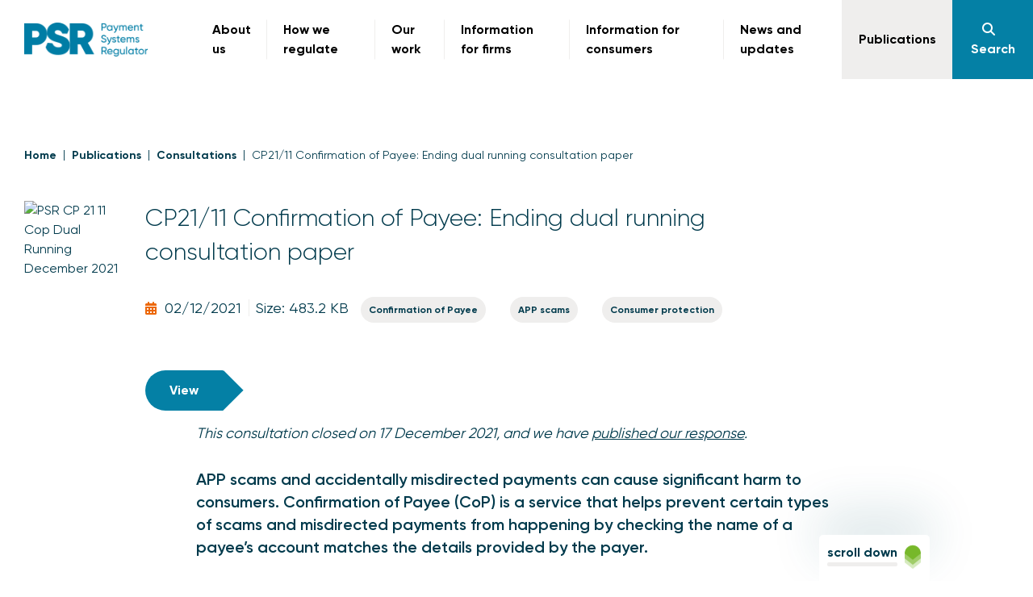

--- FILE ---
content_type: text/html; charset=utf-8
request_url: https://www.psr.org.uk/publications/consultations/cp2111-confirmation-of-payee-ending-dual-running-consultation-paper/
body_size: 25037
content:

<!doctype html>
<html id="site-wrapper" class="" lang="en-GB" itemscope itemtype="http://schema.org/WebPage">

<head>
    <meta charset="utf-8">
    <meta http-equiv="x-ua-compatible" content="ie=edge">
    <meta name="viewport" content="width=device-width, initial-scale=1">
    <meta class="foundation-mq">

    
<title>CP21/11 Confirmation of Payee: Ending dual running consultation paper | Payment Systems Regulator</title>


    
<link rel="canonical" href="https://www.psr.org.uk/publications/consultations/cp2111-confirmation-of-payee-ending-dual-running-consultation-paper/" />
<meta itemprop="url" content="https://www.psr.org.uk/publications/consultations/cp2111-confirmation-of-payee-ending-dual-running-consultation-paper/">

<meta name="description" content="">
<meta itemprop="description" content="">


    
<!-- Twitter Card data -->
<meta name="twitter:card" content="summary_large_image" />
<!-- Open Graph data -->
<meta property="og:type" content="article" />
<meta property="og:url" content="https://www.psr.org.uk/publications/consultations/cp2111-confirmation-of-payee-ending-dual-running-consultation-paper/" />
<meta property="og:title" content="CP21/11 Confirmation of Payee: Ending dual running consultation paper" />
<meta property="og:description" content="" />

    <meta property="og:image" content="https://www.psr.org.uk/media/dgpfq3fw/psr_twitterprofile_rgb_400x400px.png?quality=75" />

    
<link rel="apple-touch-icon" sizes="180x180" href="/favicons/apple-touch-icon.png">
<link rel="icon" type="image/png" sizes="32x32" href="/favicons/favicon-32x32.png">
<link rel="icon" type="image/png" sizes="16x16" href="/favicons/favicon-16x16.png">
<link rel="manifest" href="/favicons/site.webmanifest">
<link rel="mask-icon" color="#5bbad5" href="/favicons/safari-pinned-tab.svg">
<link rel="shortcut icon" href="/favicons/favicon.ico">
<meta name="msapplication-TileColor" content="#ffffff">
<meta name="msapplication-config" content="/favicons/browserconfig.xml">
<meta name="theme-color" content="#ffffff">

    <script>sessionStorage.fontsLoaded && document.documentElement.classList.add("wf-active");</script>

    <link rel="preload" as="script" href="/_frontend_output/js/scripts.js?v=202601141726">
    <link rel="preload" as="font" type="font/woff2" crossorigin="anonymous" href="/_frontend_output/fonts/fontawesome/fa-brands-400.woff2">
    <link rel="preload" as="font" type="font/woff2" crossorigin="anonymous" href="/_frontend_output/fonts/fontawesome/fa-regular-400.woff2">
    <link rel="preload" as="font" type="font/woff2" crossorigin="anonymous" href="/_frontend_output/fonts/fontawesome/fa-solid-900.woff2">
    <link rel="dns-prefetch" href="//fonts.googleapis.com">
    <link rel="preconnect" crossorigin href="https://fonts.gstatic.com">
	<style type="text/css">
/*!
 * Font Awesome Free 6.7.2 by @fontawesome - https://fontawesome.com
 * License - https://fontawesome.com/license/free (Icons: CC BY 4.0, Fonts: SIL OFL 1.1, Code: MIT License)
 * Copyright 2024 Fonticons, Inc.
 */:host,:root{--fa-font-regular:normal 400 1em/1 "Font Awesome 6 Free"}@font-face{font-family:Font Awesome\ 6 Free;font-style:normal;font-weight:400;font-display:swap;src:url(../fonts/fontawesome/fa-regular-400.woff2) format("woff2"),url(../fonts/fontawesome/fa-regular-400.ttf) format("truetype")}.fa-regular,.far{font-weight:400}/*!
 * Font Awesome Free 6.7.2 by @fontawesome - https://fontawesome.com
 * License - https://fontawesome.com/license/free (Icons: CC BY 4.0, Fonts: SIL OFL 1.1, Code: MIT License)
 * Copyright 2024 Fonticons, Inc.
 */:host,:root{--fa-style-family-classic:"Font Awesome 6 Free";--fa-font-solid:normal 900 1em/1 "Font Awesome 6 Free"}@font-face{font-family:Font Awesome\ 6 Free;font-style:normal;font-weight:900;font-display:swap;src:url(../fonts/fontawesome/fa-solid-900.woff2) format("woff2"),url(../fonts/fontawesome/fa-solid-900.ttf) format("truetype")}.fa-solid,.fas{font-weight:900}/*!
 * Font Awesome Free 6.7.2 by @fontawesome - https://fontawesome.com
 * License - https://fontawesome.com/license/free (Icons: CC BY 4.0, Fonts: SIL OFL 1.1, Code: MIT License)
 * Copyright 2024 Fonticons, Inc.
 */:host,:root{--fa-style-family-brands:"Font Awesome 6 Brands";--fa-font-brands:normal 400 1em/1 "Font Awesome 6 Brands"}@font-face{font-family:Font Awesome\ 6 Brands;font-style:normal;font-weight:400;font-display:swap;src:url(../fonts/fontawesome/fa-brands-400.woff2) format("woff2"),url(../fonts/fontawesome/fa-brands-400.ttf) format("truetype")}.fa-brands,.fab{font-weight:400}.fa-monero{--fa:"\f3d0"}.fa-hooli{--fa:"\f427"}.fa-yelp{--fa:"\f1e9"}.fa-cc-visa{--fa:"\f1f0"}.fa-lastfm{--fa:"\f202"}.fa-shopware{--fa:"\f5b5"}.fa-creative-commons-nc{--fa:"\f4e8"}.fa-aws{--fa:"\f375"}.fa-redhat{--fa:"\f7bc"}.fa-yoast{--fa:"\f2b1"}.fa-cloudflare{--fa:"\e07d"}.fa-ups{--fa:"\f7e0"}.fa-pixiv{--fa:"\e640"}.fa-wpexplorer{--fa:"\f2de"}.fa-dyalog{--fa:"\f399"}.fa-bity{--fa:"\f37a"}.fa-stackpath{--fa:"\f842"}.fa-buysellads{--fa:"\f20d"}.fa-first-order{--fa:"\f2b0"}.fa-modx{--fa:"\f285"}.fa-guilded{--fa:"\e07e"}.fa-vnv{--fa:"\f40b"}.fa-js-square,.fa-square-js{--fa:"\f3b9"}.fa-microsoft{--fa:"\f3ca"}.fa-qq{--fa:"\f1d6"}.fa-orcid{--fa:"\f8d2"}.fa-java{--fa:"\f4e4"}.fa-invision{--fa:"\f7b0"}.fa-creative-commons-pd-alt{--fa:"\f4ed"}.fa-centercode{--fa:"\f380"}.fa-glide-g{--fa:"\f2a6"}.fa-drupal{--fa:"\f1a9"}.fa-jxl{--fa:"\e67b"}.fa-dart-lang{--fa:"\e693"}.fa-hire-a-helper{--fa:"\f3b0"}.fa-creative-commons-by{--fa:"\f4e7"}.fa-unity{--fa:"\e049"}.fa-whmcs{--fa:"\f40d"}.fa-rocketchat{--fa:"\f3e8"}.fa-vk{--fa:"\f189"}.fa-untappd{--fa:"\f405"}.fa-mailchimp{--fa:"\f59e"}.fa-css3-alt{--fa:"\f38b"}.fa-reddit-square,.fa-square-reddit{--fa:"\f1a2"}.fa-vimeo-v{--fa:"\f27d"}.fa-contao{--fa:"\f26d"}.fa-square-font-awesome{--fa:"\e5ad"}.fa-deskpro{--fa:"\f38f"}.fa-brave{--fa:"\e63c"}.fa-sistrix{--fa:"\f3ee"}.fa-instagram-square,.fa-square-instagram{--fa:"\e055"}.fa-battle-net{--fa:"\f835"}.fa-the-red-yeti{--fa:"\f69d"}.fa-hacker-news-square,.fa-square-hacker-news{--fa:"\f3af"}.fa-edge{--fa:"\f282"}.fa-threads{--fa:"\e618"}.fa-napster{--fa:"\f3d2"}.fa-snapchat-square,.fa-square-snapchat{--fa:"\f2ad"}.fa-google-plus-g{--fa:"\f0d5"}.fa-artstation{--fa:"\f77a"}.fa-markdown{--fa:"\f60f"}.fa-sourcetree{--fa:"\f7d3"}.fa-google-plus{--fa:"\f2b3"}.fa-diaspora{--fa:"\f791"}.fa-foursquare{--fa:"\f180"}.fa-stack-overflow{--fa:"\f16c"}.fa-github-alt{--fa:"\f113"}.fa-phoenix-squadron{--fa:"\f511"}.fa-pagelines{--fa:"\f18c"}.fa-algolia{--fa:"\f36c"}.fa-red-river{--fa:"\f3e3"}.fa-creative-commons-sa{--fa:"\f4ef"}.fa-safari{--fa:"\f267"}.fa-google{--fa:"\f1a0"}.fa-font-awesome-alt,.fa-square-font-awesome-stroke{--fa:"\f35c"}.fa-atlassian{--fa:"\f77b"}.fa-linkedin-in{--fa:"\f0e1"}.fa-digital-ocean{--fa:"\f391"}.fa-nimblr{--fa:"\f5a8"}.fa-chromecast{--fa:"\f838"}.fa-evernote{--fa:"\f839"}.fa-hacker-news{--fa:"\f1d4"}.fa-creative-commons-sampling{--fa:"\f4f0"}.fa-adversal{--fa:"\f36a"}.fa-creative-commons{--fa:"\f25e"}.fa-watchman-monitoring{--fa:"\e087"}.fa-fonticons{--fa:"\f280"}.fa-weixin{--fa:"\f1d7"}.fa-shirtsinbulk{--fa:"\f214"}.fa-codepen{--fa:"\f1cb"}.fa-git-alt{--fa:"\f841"}.fa-lyft{--fa:"\f3c3"}.fa-rev{--fa:"\f5b2"}.fa-windows{--fa:"\f17a"}.fa-wizards-of-the-coast{--fa:"\f730"}.fa-square-viadeo,.fa-viadeo-square{--fa:"\f2aa"}.fa-meetup{--fa:"\f2e0"}.fa-centos{--fa:"\f789"}.fa-adn{--fa:"\f170"}.fa-cloudsmith{--fa:"\f384"}.fa-opensuse{--fa:"\e62b"}.fa-pied-piper-alt{--fa:"\f1a8"}.fa-dribbble-square,.fa-square-dribbble{--fa:"\f397"}.fa-codiepie{--fa:"\f284"}.fa-node{--fa:"\f419"}.fa-mix{--fa:"\f3cb"}.fa-steam{--fa:"\f1b6"}.fa-cc-apple-pay{--fa:"\f416"}.fa-scribd{--fa:"\f28a"}.fa-debian{--fa:"\e60b"}.fa-openid{--fa:"\f19b"}.fa-instalod{--fa:"\e081"}.fa-files-pinwheel{--fa:"\e69f"}.fa-expeditedssl{--fa:"\f23e"}.fa-sellcast{--fa:"\f2da"}.fa-square-twitter,.fa-twitter-square{--fa:"\f081"}.fa-r-project{--fa:"\f4f7"}.fa-delicious{--fa:"\f1a5"}.fa-freebsd{--fa:"\f3a4"}.fa-vuejs{--fa:"\f41f"}.fa-accusoft{--fa:"\f369"}.fa-ioxhost{--fa:"\f208"}.fa-fonticons-fi{--fa:"\f3a2"}.fa-app-store{--fa:"\f36f"}.fa-cc-mastercard{--fa:"\f1f1"}.fa-itunes-note{--fa:"\f3b5"}.fa-golang{--fa:"\e40f"}.fa-kickstarter,.fa-square-kickstarter{--fa:"\f3bb"}.fa-grav{--fa:"\f2d6"}.fa-weibo{--fa:"\f18a"}.fa-uncharted{--fa:"\e084"}.fa-firstdraft{--fa:"\f3a1"}.fa-square-youtube,.fa-youtube-square{--fa:"\f431"}.fa-wikipedia-w{--fa:"\f266"}.fa-rendact,.fa-wpressr{--fa:"\f3e4"}.fa-angellist{--fa:"\f209"}.fa-galactic-republic{--fa:"\f50c"}.fa-nfc-directional{--fa:"\e530"}.fa-skype{--fa:"\f17e"}.fa-joget{--fa:"\f3b7"}.fa-fedora{--fa:"\f798"}.fa-stripe-s{--fa:"\f42a"}.fa-meta{--fa:"\e49b"}.fa-laravel{--fa:"\f3bd"}.fa-hotjar{--fa:"\f3b1"}.fa-bluetooth-b{--fa:"\f294"}.fa-square-letterboxd{--fa:"\e62e"}.fa-sticker-mule{--fa:"\f3f7"}.fa-creative-commons-zero{--fa:"\f4f3"}.fa-hips{--fa:"\f452"}.fa-css{--fa:"\e6a2"}.fa-behance{--fa:"\f1b4"}.fa-reddit{--fa:"\f1a1"}.fa-discord{--fa:"\f392"}.fa-chrome{--fa:"\f268"}.fa-app-store-ios{--fa:"\f370"}.fa-cc-discover{--fa:"\f1f2"}.fa-wpbeginner{--fa:"\f297"}.fa-confluence{--fa:"\f78d"}.fa-shoelace{--fa:"\e60c"}.fa-mdb{--fa:"\f8ca"}.fa-dochub{--fa:"\f394"}.fa-accessible-icon{--fa:"\f368"}.fa-ebay{--fa:"\f4f4"}.fa-amazon{--fa:"\f270"}.fa-unsplash{--fa:"\e07c"}.fa-yarn{--fa:"\f7e3"}.fa-square-steam,.fa-steam-square{--fa:"\f1b7"}.fa-500px{--fa:"\f26e"}.fa-square-vimeo,.fa-vimeo-square{--fa:"\f194"}.fa-asymmetrik{--fa:"\f372"}.fa-font-awesome,.fa-font-awesome-flag,.fa-font-awesome-logo-full{--fa:"\f2b4"}.fa-gratipay{--fa:"\f184"}.fa-apple{--fa:"\f179"}.fa-hive{--fa:"\e07f"}.fa-gitkraken{--fa:"\f3a6"}.fa-keybase{--fa:"\f4f5"}.fa-apple-pay{--fa:"\f415"}.fa-padlet{--fa:"\e4a0"}.fa-amazon-pay{--fa:"\f42c"}.fa-github-square,.fa-square-github{--fa:"\f092"}.fa-stumbleupon{--fa:"\f1a4"}.fa-fedex{--fa:"\f797"}.fa-phoenix-framework{--fa:"\f3dc"}.fa-shopify{--fa:"\e057"}.fa-neos{--fa:"\f612"}.fa-square-threads{--fa:"\e619"}.fa-hackerrank{--fa:"\f5f7"}.fa-researchgate{--fa:"\f4f8"}.fa-swift{--fa:"\f8e1"}.fa-angular{--fa:"\f420"}.fa-speakap{--fa:"\f3f3"}.fa-angrycreative{--fa:"\f36e"}.fa-y-combinator{--fa:"\f23b"}.fa-empire{--fa:"\f1d1"}.fa-envira{--fa:"\f299"}.fa-google-scholar{--fa:"\e63b"}.fa-gitlab-square,.fa-square-gitlab{--fa:"\e5ae"}.fa-studiovinari{--fa:"\f3f8"}.fa-pied-piper{--fa:"\f2ae"}.fa-wordpress{--fa:"\f19a"}.fa-product-hunt{--fa:"\f288"}.fa-firefox{--fa:"\f269"}.fa-linode{--fa:"\f2b8"}.fa-goodreads{--fa:"\f3a8"}.fa-odnoklassniki-square,.fa-square-odnoklassniki{--fa:"\f264"}.fa-jsfiddle{--fa:"\f1cc"}.fa-sith{--fa:"\f512"}.fa-themeisle{--fa:"\f2b2"}.fa-page4{--fa:"\f3d7"}.fa-hashnode{--fa:"\e499"}.fa-react{--fa:"\f41b"}.fa-cc-paypal{--fa:"\f1f4"}.fa-squarespace{--fa:"\f5be"}.fa-cc-stripe{--fa:"\f1f5"}.fa-creative-commons-share{--fa:"\f4f2"}.fa-bitcoin{--fa:"\f379"}.fa-keycdn{--fa:"\f3ba"}.fa-opera{--fa:"\f26a"}.fa-itch-io{--fa:"\f83a"}.fa-umbraco{--fa:"\f8e8"}.fa-galactic-senate{--fa:"\f50d"}.fa-ubuntu{--fa:"\f7df"}.fa-draft2digital{--fa:"\f396"}.fa-stripe{--fa:"\f429"}.fa-houzz{--fa:"\f27c"}.fa-gg{--fa:"\f260"}.fa-dhl{--fa:"\f790"}.fa-pinterest-square,.fa-square-pinterest{--fa:"\f0d3"}.fa-xing{--fa:"\f168"}.fa-blackberry{--fa:"\f37b"}.fa-creative-commons-pd{--fa:"\f4ec"}.fa-playstation{--fa:"\f3df"}.fa-quinscape{--fa:"\f459"}.fa-less{--fa:"\f41d"}.fa-blogger-b{--fa:"\f37d"}.fa-opencart{--fa:"\f23d"}.fa-vine{--fa:"\f1ca"}.fa-signal-messenger{--fa:"\e663"}.fa-paypal{--fa:"\f1ed"}.fa-gitlab{--fa:"\f296"}.fa-typo3{--fa:"\f42b"}.fa-reddit-alien{--fa:"\f281"}.fa-yahoo{--fa:"\f19e"}.fa-dailymotion{--fa:"\e052"}.fa-affiliatetheme{--fa:"\f36b"}.fa-pied-piper-pp{--fa:"\f1a7"}.fa-bootstrap{--fa:"\f836"}.fa-odnoklassniki{--fa:"\f263"}.fa-nfc-symbol{--fa:"\e531"}.fa-mintbit{--fa:"\e62f"}.fa-ethereum{--fa:"\f42e"}.fa-speaker-deck{--fa:"\f83c"}.fa-creative-commons-nc-eu{--fa:"\f4e9"}.fa-patreon{--fa:"\f3d9"}.fa-avianex{--fa:"\f374"}.fa-ello{--fa:"\f5f1"}.fa-gofore{--fa:"\f3a7"}.fa-bimobject{--fa:"\f378"}.fa-brave-reverse{--fa:"\e63d"}.fa-facebook-f{--fa:"\f39e"}.fa-google-plus-square,.fa-square-google-plus{--fa:"\f0d4"}.fa-web-awesome{--fa:"\e682"}.fa-mandalorian{--fa:"\f50f"}.fa-first-order-alt{--fa:"\f50a"}.fa-osi{--fa:"\f41a"}.fa-google-wallet{--fa:"\f1ee"}.fa-d-and-d-beyond{--fa:"\f6ca"}.fa-periscope{--fa:"\f3da"}.fa-fulcrum{--fa:"\f50b"}.fa-cloudscale{--fa:"\f383"}.fa-forumbee{--fa:"\f211"}.fa-mizuni{--fa:"\f3cc"}.fa-schlix{--fa:"\f3ea"}.fa-square-xing,.fa-xing-square{--fa:"\f169"}.fa-bandcamp{--fa:"\f2d5"}.fa-wpforms{--fa:"\f298"}.fa-cloudversify{--fa:"\f385"}.fa-usps{--fa:"\f7e1"}.fa-megaport{--fa:"\f5a3"}.fa-magento{--fa:"\f3c4"}.fa-spotify{--fa:"\f1bc"}.fa-optin-monster{--fa:"\f23c"}.fa-fly{--fa:"\f417"}.fa-square-bluesky{--fa:"\e6a3"}.fa-aviato{--fa:"\f421"}.fa-itunes{--fa:"\f3b4"}.fa-cuttlefish{--fa:"\f38c"}.fa-blogger{--fa:"\f37c"}.fa-flickr{--fa:"\f16e"}.fa-viber{--fa:"\f409"}.fa-soundcloud{--fa:"\f1be"}.fa-digg{--fa:"\f1a6"}.fa-tencent-weibo{--fa:"\f1d5"}.fa-letterboxd{--fa:"\e62d"}.fa-symfony{--fa:"\f83d"}.fa-maxcdn{--fa:"\f136"}.fa-etsy{--fa:"\f2d7"}.fa-facebook-messenger{--fa:"\f39f"}.fa-audible{--fa:"\f373"}.fa-think-peaks{--fa:"\f731"}.fa-bilibili{--fa:"\e3d9"}.fa-erlang{--fa:"\f39d"}.fa-x-twitter{--fa:"\e61b"}.fa-cotton-bureau{--fa:"\f89e"}.fa-dashcube{--fa:"\f210"}.fa-42-group,.fa-innosoft{--fa:"\e080"}.fa-stack-exchange{--fa:"\f18d"}.fa-elementor{--fa:"\f430"}.fa-pied-piper-square,.fa-square-pied-piper{--fa:"\e01e"}.fa-creative-commons-nd{--fa:"\f4eb"}.fa-palfed{--fa:"\f3d8"}.fa-superpowers{--fa:"\f2dd"}.fa-resolving{--fa:"\f3e7"}.fa-xbox{--fa:"\f412"}.fa-square-web-awesome-stroke{--fa:"\e684"}.fa-searchengin{--fa:"\f3eb"}.fa-tiktok{--fa:"\e07b"}.fa-facebook-square,.fa-square-facebook{--fa:"\f082"}.fa-renren{--fa:"\f18b"}.fa-linux{--fa:"\f17c"}.fa-glide{--fa:"\f2a5"}.fa-linkedin{--fa:"\f08c"}.fa-hubspot{--fa:"\f3b2"}.fa-deploydog{--fa:"\f38e"}.fa-twitch{--fa:"\f1e8"}.fa-flutter{--fa:"\e694"}.fa-ravelry{--fa:"\f2d9"}.fa-mixer{--fa:"\e056"}.fa-lastfm-square,.fa-square-lastfm{--fa:"\f203"}.fa-vimeo{--fa:"\f40a"}.fa-mendeley{--fa:"\f7b3"}.fa-uniregistry{--fa:"\f404"}.fa-figma{--fa:"\f799"}.fa-creative-commons-remix{--fa:"\f4ee"}.fa-cc-amazon-pay{--fa:"\f42d"}.fa-dropbox{--fa:"\f16b"}.fa-instagram{--fa:"\f16d"}.fa-cmplid{--fa:"\e360"}.fa-upwork{--fa:"\e641"}.fa-facebook{--fa:"\f09a"}.fa-gripfire{--fa:"\f3ac"}.fa-jedi-order{--fa:"\f50e"}.fa-uikit{--fa:"\f403"}.fa-fort-awesome-alt{--fa:"\f3a3"}.fa-phabricator{--fa:"\f3db"}.fa-ussunnah{--fa:"\f407"}.fa-earlybirds{--fa:"\f39a"}.fa-trade-federation{--fa:"\f513"}.fa-autoprefixer{--fa:"\f41c"}.fa-whatsapp{--fa:"\f232"}.fa-square-upwork{--fa:"\e67c"}.fa-slideshare{--fa:"\f1e7"}.fa-google-play{--fa:"\f3ab"}.fa-viadeo{--fa:"\f2a9"}.fa-line{--fa:"\f3c0"}.fa-google-drive{--fa:"\f3aa"}.fa-servicestack{--fa:"\f3ec"}.fa-simplybuilt{--fa:"\f215"}.fa-bitbucket{--fa:"\f171"}.fa-imdb{--fa:"\f2d8"}.fa-deezer{--fa:"\e077"}.fa-raspberry-pi{--fa:"\f7bb"}.fa-jira{--fa:"\f7b1"}.fa-docker{--fa:"\f395"}.fa-screenpal{--fa:"\e570"}.fa-bluetooth{--fa:"\f293"}.fa-gitter{--fa:"\f426"}.fa-d-and-d{--fa:"\f38d"}.fa-microblog{--fa:"\e01a"}.fa-cc-diners-club{--fa:"\f24c"}.fa-gg-circle{--fa:"\f261"}.fa-pied-piper-hat{--fa:"\f4e5"}.fa-kickstarter-k{--fa:"\f3bc"}.fa-yandex{--fa:"\f413"}.fa-readme{--fa:"\f4d5"}.fa-html5{--fa:"\f13b"}.fa-sellsy{--fa:"\f213"}.fa-square-web-awesome{--fa:"\e683"}.fa-sass{--fa:"\f41e"}.fa-wirsindhandwerk,.fa-wsh{--fa:"\e2d0"}.fa-buromobelexperte{--fa:"\f37f"}.fa-salesforce{--fa:"\f83b"}.fa-octopus-deploy{--fa:"\e082"}.fa-medapps{--fa:"\f3c6"}.fa-ns8{--fa:"\f3d5"}.fa-pinterest-p{--fa:"\f231"}.fa-apper{--fa:"\f371"}.fa-fort-awesome{--fa:"\f286"}.fa-waze{--fa:"\f83f"}.fa-bluesky{--fa:"\e671"}.fa-cc-jcb{--fa:"\f24b"}.fa-snapchat,.fa-snapchat-ghost{--fa:"\f2ab"}.fa-fantasy-flight-games{--fa:"\f6dc"}.fa-rust{--fa:"\e07a"}.fa-wix{--fa:"\f5cf"}.fa-behance-square,.fa-square-behance{--fa:"\f1b5"}.fa-supple{--fa:"\f3f9"}.fa-webflow{--fa:"\e65c"}.fa-rebel{--fa:"\f1d0"}.fa-css3{--fa:"\f13c"}.fa-staylinked{--fa:"\f3f5"}.fa-kaggle{--fa:"\f5fa"}.fa-space-awesome{--fa:"\e5ac"}.fa-deviantart{--fa:"\f1bd"}.fa-cpanel{--fa:"\f388"}.fa-goodreads-g{--fa:"\f3a9"}.fa-git-square,.fa-square-git{--fa:"\f1d2"}.fa-square-tumblr,.fa-tumblr-square{--fa:"\f174"}.fa-trello{--fa:"\f181"}.fa-creative-commons-nc-jp{--fa:"\f4ea"}.fa-get-pocket{--fa:"\f265"}.fa-perbyte{--fa:"\e083"}.fa-grunt{--fa:"\f3ad"}.fa-weebly{--fa:"\f5cc"}.fa-connectdevelop{--fa:"\f20e"}.fa-leanpub{--fa:"\f212"}.fa-black-tie{--fa:"\f27e"}.fa-themeco{--fa:"\f5c6"}.fa-python{--fa:"\f3e2"}.fa-android{--fa:"\f17b"}.fa-bots{--fa:"\e340"}.fa-free-code-camp{--fa:"\f2c5"}.fa-hornbill{--fa:"\f592"}.fa-js{--fa:"\f3b8"}.fa-ideal{--fa:"\e013"}.fa-git{--fa:"\f1d3"}.fa-dev{--fa:"\f6cc"}.fa-sketch{--fa:"\f7c6"}.fa-yandex-international{--fa:"\f414"}.fa-cc-amex{--fa:"\f1f3"}.fa-uber{--fa:"\f402"}.fa-github{--fa:"\f09b"}.fa-php{--fa:"\f457"}.fa-alipay{--fa:"\f642"}.fa-youtube{--fa:"\f167"}.fa-skyatlas{--fa:"\f216"}.fa-firefox-browser{--fa:"\e007"}.fa-replyd{--fa:"\f3e6"}.fa-suse{--fa:"\f7d6"}.fa-jenkins{--fa:"\f3b6"}.fa-twitter{--fa:"\f099"}.fa-rockrms{--fa:"\f3e9"}.fa-pinterest{--fa:"\f0d2"}.fa-buffer{--fa:"\f837"}.fa-npm{--fa:"\f3d4"}.fa-yammer{--fa:"\f840"}.fa-btc{--fa:"\f15a"}.fa-dribbble{--fa:"\f17d"}.fa-stumbleupon-circle{--fa:"\f1a3"}.fa-internet-explorer{--fa:"\f26b"}.fa-stubber{--fa:"\e5c7"}.fa-telegram,.fa-telegram-plane{--fa:"\f2c6"}.fa-old-republic{--fa:"\f510"}.fa-odysee{--fa:"\e5c6"}.fa-square-whatsapp,.fa-whatsapp-square{--fa:"\f40c"}.fa-node-js{--fa:"\f3d3"}.fa-edge-legacy{--fa:"\e078"}.fa-slack,.fa-slack-hash{--fa:"\f198"}.fa-medrt{--fa:"\f3c8"}.fa-usb{--fa:"\f287"}.fa-tumblr{--fa:"\f173"}.fa-vaadin{--fa:"\f408"}.fa-quora{--fa:"\f2c4"}.fa-square-x-twitter{--fa:"\e61a"}.fa-reacteurope{--fa:"\f75d"}.fa-medium,.fa-medium-m{--fa:"\f23a"}.fa-amilia{--fa:"\f36d"}.fa-mixcloud{--fa:"\f289"}.fa-flipboard{--fa:"\f44d"}.fa-viacoin{--fa:"\f237"}.fa-critical-role{--fa:"\f6c9"}.fa-sitrox{--fa:"\e44a"}.fa-discourse{--fa:"\f393"}.fa-joomla{--fa:"\f1aa"}.fa-mastodon{--fa:"\f4f6"}.fa-airbnb{--fa:"\f834"}.fa-wolf-pack-battalion{--fa:"\f514"}.fa-buy-n-large{--fa:"\f8a6"}.fa-gulp{--fa:"\f3ae"}.fa-creative-commons-sampling-plus{--fa:"\f4f1"}.fa-strava{--fa:"\f428"}.fa-ember{--fa:"\f423"}.fa-canadian-maple-leaf{--fa:"\f785"}.fa-teamspeak{--fa:"\f4f9"}.fa-pushed{--fa:"\f3e1"}.fa-wordpress-simple{--fa:"\f411"}.fa-nutritionix{--fa:"\f3d6"}.fa-wodu{--fa:"\e088"}.fa-google-pay{--fa:"\e079"}.fa-intercom{--fa:"\f7af"}.fa-zhihu{--fa:"\f63f"}.fa-korvue{--fa:"\f42f"}.fa-pix{--fa:"\e43a"}.fa-steam-symbol{--fa:"\f3f6"}.o-wrapper{position:relative;margin:0 auto;padding:2vh 0}.o-wrapper--nopad{padding:0!important}.o-wrapper--page{padding:0;margin:0 auto;position:relative;max-width:112.5rem;background:#fff;overflow:hidden}.o-wrapper--pagenav{padding:0!important;background-color:#fff!important}@media print,screen and (min-width:64em){.o-wrapper--pagenav{margin-top:2vh!important}}.o-wrapper--pagenav+.o-wrapper--pagenav:before{content:"";border-top:1px solid #bbbfc2;width:100%;top:0;position:absolute}@media print,screen and (min-width:64em){.o-wrapper--pagenav+.o-wrapper--pagenav:before{top:-10px}}.o-wrapper--vertical-fill{display:flex;flex-direction:column;height:100%}.o-wrapper--vertical-fill main{flex-grow:1;display:flex;align-items:center}@media print,screen and (min-width:40em){.o-wrapper{padding:6vh 0}}@media print,screen and (min-width:64em){.o-wrapper{padding:40px 0}.o-wrapper--page:before{height:230px}}.o-wrapper:first-of-type(){padding-top:2vh}.m-site_header{position:fixed;top:0;left:0;right:0;z-index:100}.m-site_header a{color:#000}.m-site_header a.m-site_header__toggle--search{color:#fff;text-align:center}.m-site_header--staticpage{position:relative;text-align:center;padding:30px 0}.m-site_header__inner{display:flex;align-items:center;position:relative;background-color:#fff}.m-site_header__logo_link{display:block;padding:0}@media print,screen and (min-width:64em){.m-site_header__logo_link{height:100%;padding:0}}.m-site_header__logo_image{max-height:32px}@media print,screen and (min-width:64em){.m-site_header__logo_image{max-height:100px}}.m-site_header__navigation{display:flex;justify-content:flex-end;text-align:right;font-size:0}.m-site_header__toggle{position:relative;display:inline-block;vertical-align:top;padding:25px 15px;min-height:80px;font-size:1rem;color:#25292d;background:#fff;border:0;font-family:Gilroy,arial,sans-serif;font-weight:700;transition:background .3s,color .3s}@media print,screen and (min-width:40em){.m-site_header__toggle{min-width:100px}}@media screen and (max-width:63.99875em){.m-site_header__toggle--menu{grid-area:c}}@media screen and (min-width:75em){.m-site_header__toggle--menu{display:none}}.m-site_header__toggle--search{background:#0480a5;color:#fff}@media screen and (max-width:63.99875em){.m-site_header__toggle--search{grid-area:b}}.m-site_header__toggle.active{color:#fff;background-color:#1b5b6e}.m-site_header__toggle.active .m-site_header__icon:before{content:"\f00d"}.m-site_header__icon{display:block;margin-bottom:5px}@media screen and (min-width:75em){.m-site_header__icon{display:inline-block;padding-right:10px;margin:0}}.m-site_header__links-wrapper{display:none;position:absolute;top:100%;left:0;width:100%;z-index:5;overflow:auto;max-height:calc(100vh - 80px);background:#fff}.m-site_header__links-wrapper.open{display:block}@media print,screen and (min-width:64em){.m-site_header__column{flex-grow:1}.m-site_header__column--right{padding-right:0!important}.m-site_header__toggle{min-height:90px}.m-site_header__links-wrapper{overflow:visible;max-height:calc(100vh - 230px)}.m-site_header__links-wrapperinner{position:relative}}@media screen and (min-width:90em){.m-site_header__logo,.m-site_header__logoschema{height:100%}.m-site_header__toggle{padding:30px;min-width:140px}}.m-site_dropdown{display:none}.m-site_dropdown__list{margin:0;padding:0;list-style:none}.m-site_dropdown__link{display:block;text-align:left;text-decoration:none;font-size:1rem;color:#000}.m-site_dropdown__link--haschildren{color:#1b5b6e}.m-site_dropdown__heading{display:block;text-align:left;text-decoration:none;color:#1b5b6e;margin:6px 0;font-size:.875rem;font-weight:600}@media screen and (max-width:74.99875em){.m-site_dropdown{padding:0 0 20px}.m-site_dropdown__list{padding-left:20px}.m-site_dropdown__item{position:relative}.m-site_dropdown__link{padding:10px 10px 10px 0}.m-site_dropdown__link--haschildren{padding-right:50px}.m-site_dropdown__toggle{background:none;border:0;margin:0;padding:0;position:absolute;top:8px;right:0;width:50px;height:50px;color:#fff;text-align:center;line-height:50px}.m-site_dropdown__toggle:before{content:"\f078";font-family:Font Awesome\ 6 Free;font-weight:900;color:#ec6707;font-size:1rem}.m-site_dropdown__toggle.active:before{content:"\f077"}.m-site_dropdown__toggle.active:focus{outline:none}.m-site_dropdown__toggle--subnav{height:30px;width:30px;right:10px;line-height:25px}.m-site_dropdown__subnav{display:none}}@media screen and (min-width:75em){.m-site_dropdown{display:block;z-index:10;position:absolute;top:100%;left:0;right:0;padding:30px 50px;max-height:calc(100vh - 150px);overflow:auto;background-color:#efeeed;opacity:0;pointer-events:none;visibility:hidden;transition:opacity .35s ease-in-out}.hovering .m-site_dropdown{opacity:1;pointer-events:all;visibility:visible}.m-site_dropdown__toggle{display:none}.m-site_dropdown__item.hovering .m-site_dropdown__list--subitems{display:block}.m-site_dropdown__item--group{width:calc(25% - 40px);margin:0 20px}.m-site_dropdown__item--group:not(:nth-child(4n)):after{content:"";width:2px solid #bbbfc2;position:absolute;right:0}.m-site_dropdown__item--group:has(.m-site_dropdown__subnav){padding-bottom:10px;border-top:1px solid #bbbfc2;border-bottom:1px solid #bbbfc2}.m-site_dropdown__item--group:has(.m-site_dropdown__subnav)+.m-site_dropdown__item--group:has(.m-site_dropdown__subnav){border-top:0}.m-site_dropdown__item--featured{display:inline-block;margin:0 -20px 20px;padding:5px 20px 20px;width:calc(100% + 40px);background-color:#003a4c;color:#fff}.m-site_dropdown__item--featured .m-site_dropdown__link:focus,.m-site_dropdown__item--featured .m-site_dropdown__link:hover{color:currentColor}.m-site_dropdown__link{position:relative;display:inline-block;margin-bottom:8px;font-size:.8125rem}body .m-site_dropdown__link{color:currentColor}.m-site_dropdown__link.hovering,.m-site_dropdown__link:focus,.m-site_dropdown__link:hover{color:#000;text-decoration:underline;text-underline-offset:3px;text-decoration-color:#ec6707}.m-site_dropdown__link--level1{margin:6px 0;font-size:.875rem;font-weight:600}.m-site_dropdown__link--haschildren{margin-top:15px;margin-bottom:10px}.m-site_dropdown__sub-group{position:absolute;top:90px;left:0;transform:translateX(100%)}}.m-banner{position:relative;overflow:hidden;z-index:1}.m-banner__foreground{position:relative;z-index:3}.m-banner__foreground .slick-list{overflow:visible}.m-banner__background{position:relative;min-height:165px;z-index:2;overflow:hidden}.m-banner__background--hasimage{background:#0480a5}.m-banner__background--hasimage:before{content:"";display:block;position:absolute;top:0;left:0;right:0;height:160px;z-index:2;background:linear-gradient(180deg,rgba(0,0,0,.6),transparent 95%)}.m-banner__imagewrapper:not(:first-child){display:none}.slick-initialized .m-banner__imagewrapper:not(:first-child){display:block}.m-banner__image{width:100%;height:auto}.m-banner__slide{position:relative;overflow:visible}.m-banner__content{padding:30px 0 0}.m-banner__document{display:none}@media print,screen and (min-width:64em){.m-banner__document{display:block;max-width:120px;float:left;margin-right:30px}}.m-banner__contentoverflow{overflow:hidden}.m-banner__heading{margin:0;color:#003a4c;font-size:1.5rem}@media print,screen and (min-width:64em){.m-banner__heading{font-size:1.875rem}}.m-banner__summary{color:#003a4c;margin:30px 0 0;font-size:1.125rem}@media print,screen and (min-width:64em){.m-banner__summary{vertical-align:top}}.m-banner__btn{margin-top:30px}.m-banner__icon{margin-right:5px;color:#ec6707;font-size:1rem}.m-banner__size{margin-left:5px;padding-left:8px;border-left:1px solid #efeeed}.m-banner__tag{display:inline-block;font-size:.75rem;line-height:1;padding:10px;border-radius:20px;font-weight:700;margin:5px 6px 5px 0;background:#efeeed}@media print,screen and (min-width:64em){.m-banner__tag{margin:5px 15px 5px 10px}}.m-banner__next{position:absolute;right:0;bottom:100%;padding:20px 50px 20px 30px;background:#fafafc;border:0;border-bottom:3px solid #ec6707;color:#1b5b6e;text-align:left}.m-banner__next:after{position:absolute;top:50%;right:15px;transform:translateY(-50%);content:"\f061";display:inline-block;font-family:Font Awesome\ 6 Free;font-weight:900}@media print,screen and (min-width:40em){.m-banner__next{bottom:auto;top:0}}.m-banner__nextcount,.m-banner__nextname,.m-banner__nexttext{position:relative;z-index:2;font-family:Gilroy,arial,sans-serif}.m-banner__nextcount,.m-banner__nexttext{display:inline-block;font-size:1rem;font-weight:200;color:#25292d}.m-banner__nextname{display:block;font-size:1.25rem;font-weight:700}@media screen and (max-width:63.99875em){.m-banner__nextcount,.m-banner__nextname{display:none}}.psr-custom_css_module #main {
  font-family: Gilroy, arial, sans-serif;
}
.psr-custom_css_module #near-term {
  Background-color: #ddd;
}
.psr-custom_css_module #medium-term {
  Background-color: #fff;
}
.psr-custom_css_module #long-term {
  Background-color: #ddd;
}
.psr-custom_css_module .year {
  font-weight: 900;
  margin: 0px 0 0px 0;
  font-size: 20px;
}
.psr-custom_css_module .date-bar {
  background-color: #0480a5;
  color: #fff;
  padding: 5px 5px 5px 10px;
  width: 280px;
  height: 50px;
  font-family: calibri;
  display: flex;
  align-items: center;
  justify-content: left;
  margin-top: 0;
}
.psr-custom_css_module .time-frame {
  color: #0480a5;
  margin: 15px 10px 5px 10px;
}
.psr-custom_css_module .date-period {
  display: flex;
  flex-wrap: wrap;
  justify-content: flex-start;
}
.psr-custom_css_module .milestone-box {
  display: inline-block;
  margin: 15px 5px 15px 5px;
  width: 200px;
  background-color: #fff;
  padding: 10px;
  border: 1px solid #0480a5;
}
.psr-custom_css_module .milestone-title {
  /* used for milestone headers */
  font-size: 14px;
  font-weight: 900;
}
.psr-custom_css_module .milestone-box p,
.psr-custom_css_module .milestone-box span {
  font-size: 14px;
}
.psr-custom_css_module .ctd {
  font-style: italic;
  font-size: 14px;
  color: #0480a5;
}
.psr-custom_css_module .divider {
  width: 100%;
  border-top: 1px solid #0480a5;
  display: none;
}
.psr-custom_css_module .responsive300-1024 {
  width: 100%;
  min-width: 300px;
  max-width: 1024px;
  height: auto;
}
.psr-custom_css_module .responsive-img {
  width: 100%;
  max-width: 1024px;
  height: auto;
}
.psr-custom_css_module ul li:before {
  top: 5px;
}
.psr-custom_css_module li {
  font-size: 1.125rem;
}
.psr-custom_css_module ul.chart {
  list-style: none;
}
.psr-custom_css_module li.bullet-key {
  --bullet-black: #133243;
  --bullet-yellow: #fed300;
  --bullet-green: #79b928;
  --bullet-dark-blue: #0087b2;
  --bullet-light-blue: #67c5d8;
}
.psr-custom_css_module ul.chart li.bullet-key::before {
  background-image: none;
  content: "\2589";
  font-weight: bold;
  display: inline-block;
  width: 1em;
  line-height: 22px;
}
.psr-custom_css_module .bullet-black::before {
  color: var(--bullet-black);
}
.psr-custom_css_module .bullet-yellow::before {
  color: var(--bullet-yellow);
}
.psr-custom_css_module .bullet-green::before {
  color: var(--bullet-green);
}
.psr-custom_css_module .bullet-dark-blue::before {
  color: var(--bullet-dark-blue);
}
.psr-custom_css_module .bullet-light-blue::before {
  color: var(--bullet-light-blue);
}
.psr-custom_css_module .accordion-tab {
  position: absolute;
  opacity: 0;
  z-index: -1;
}
.psr-custom_css_module .accordion-psr {
  overflow: hidden;
  width: 66.66667%;
  margin-right: auto;
  margin-left: auto;
}
.psr-custom_css_module .accordion-psr-label {
  display: flex;
  padding: 1em;
  font-weight: bold;
  cursor: pointer;
  /* background: #0480a5; 
    color: #fff; */
  border: 1px solid #0480a5;
  color: #0480a5;
  font-family: Gilroy, arial, serif;
}
.psr-custom_css_module .accordion-psr-label::before {
  content: "+\00a0";
}
.psr-custom_css_module .accordion-psr-content {
  height: 0;
  padding: 0 1em;
  background: white;
  transition: all 0.35s;
  font-family: Gilroy, arial, serif;
  color: #003a4c;
}
.psr-custom_css_module input:checked ~ .accordion-psr-content {
  /*max-height: 100vh;*/
  height: auto;
  padding: 1em;
  border-bottom: 1px solid #0480a5;
}
.psr-custom_css_module input:checked ~ label::before {
  content: "-\00a0";
}
.psr-custom_css_module th {
  background-color: #0480a5;
  color: #fff;
}
.psr-custom_css_module [rowspan~="2"] {
  border-bottom: 1px solid #ddd;
}
.psr-custom_css_module table {
  margin-top: 0;
}
.psr-custom_css_module a.psr-link {
  margin-right: 5px;
  font-weight: 700;
  text-decoration: underline;
  color: #0480a5;
}
.psr-custom_css_module .responsive {
  width: 100%;
  max-width: 1024px;
  height: auto;
}
.psr-custom_css_module .psr-exec-team-container {
  display: flex;
  flex-wrap: wrap;
}
.psr-custom_css_module .psr-exec-team {
  font-family: Gilroy, arial, serif;
  background-color: #0480a5;
  border-bottom: 2px solid #0480a5;
  box-shadow: 0 4px 8px 0 rgba(0, 0, 0, 0.2);
}
.psr-custom_css_module .psr-exec-flex {
  flex: 25%;
  margin: 0 15px 30px 15px;
}
.psr-custom_css_module .psr-exec-team img {
  width: 100%;
  height: auto;
  margin: 0;
}
.psr-custom_css_module .psr-exec-team h3 {
  color: #fff;
  font-weight: 900;
  font-size: 1.2rem;
  line-height: 1.4;
  margin: 10px;
}
.psr-custom_css_module .psr-exec-team p {
  color: #fff;
  font-size: 1rem;
  line-height: 1.4;
  margin: 10px 10px 20px 10px;
}
.psr-custom_css_module .screenreader-only {
  border: 0;
  clip: rect(0 0 0 0);
  -webkit-clip-path: polygon(0px 0px, 0px 0px, 0px 0px);
  clip-path: polygon(0px 0px, 0px 0px, 0px 0px);
  height: 1px;
  margin: -1px;
  overflow: hidden;
  padding: 0;
  position: absolute;
  width: 1px;
  white-space: nowrap;
}
.psr-custom_css_module .right-menu-box {
  border: 1px solid #0480a5;
}
.psr-custom_css_module .right-menu-title {
  background-color: #0480a5;
  color: #fff;
  display: block;
  margin-bottom: 0.1rem;
  margin-top: 0;
  padding: 1rem 1.5rem 1rem 1.5rem;
  text-decoration: none;
}
.psr-custom_css_module .right-menu a {
  background-color: #f0f0f1;
  color: #3f3f3f;
  display: inline-block;
  width: 100%;
  margin-bottom: 0.1rem;
  padding: 0.5rem 1.5rem;
}
.psr-custom_css_module .psr-values-container {
  display: flex;
  justify-content: flex-start;
  align-items: stretch;
  flex-direction: column;
}
.psr-custom_css_module .psr-values-column {
  flex: 20%;
}
.psr-custom_css_module .psr-values-header {
  background-color: transparent;
  color: #fff;
  font-size: 24px;
  font-weight: 700;
  padding: 15px;
  border-bottom: 0px solid #fff;
}
.psr-custom_css_module .psr-values-header2 {
  background-color: transparent;
  color: #06293a;
  font-size: 24px;
  font-weight: 700;
  padding: 15px;
  border-bottom: 0px solid #fff;
}
.psr-custom_css_module .psr-values-textbox {
  font-size: 18px;
  color: #fff;
  padding: 15px;
}
.psr-custom_css_module .psr-values-textbox2 {
  font-size: 18px;
  color: #06293a;
  padding: 15px;
}
.psr-custom_css_module .color1 {
  background-color: #06293a;
}
.psr-custom_css_module .color2 {
  background-color: #ec6707;
}
.psr-custom_css_module .color3 {
  background-color: #0087b2;
}
.psr-custom_css_module .color4 {
  background-color: #77b82a;
}
.psr-custom_css_module .color5 {
  background-color: #adaba7;
}
.psr-custom_css_module .color6 {
  background-color: #ffd300;
}
.psr-custom_css_module .color7 {
  background-color: #6ac5d8;
}
.psr-custom_css_module .column {
  border-right: 1px solid #fff;
}
.psr-custom_css_module .column-last {
  border-left: 1px solid #fff;
}
@media screen and (min-width: 640px) {
  .psr-custom_css_module .left-adjustment {
    position: relative;
    right: 20px;
  }
  .psr-custom_css_module .psr-values-container {
    display: flex;
    justify-content: flex-start;
    align-items: stretch;
    flex-direction: row;
  }
  .psr-custom_css_module .psr-values-column {
    flex: 18%;
  }
  .psr-custom_css_module .psr-values-header {
    background-color: transparent;
    color: #fff;
    font-size: 24px;
    font-weight: 700;
    padding: 5px;
    border-bottom: 2px solid #fff;
  }
  .psr-custom_css_module .psr-values-header2 {
    background-color: transparent;
    color: #06293a;
    font-size: 24px;
    font-weight: 700;
    padding: 5px;
    border-bottom: 2px solid #fff;
  }
  .psr-custom_css_module .psr-values-textbox {
    font-size: 18px;
    color: #fff;
    padding: 5px;
  }
  .psr-custom_css_module .psr-values-textbox2 {
    font-size: 18px;
    color: #06293a;
    padding: 5px;
  }
  .psr-custom_css_module .color1 {
    background-color: #06293a;
  }
  .psr-custom_css_module .color2 {
    background-color: #ec6707;
  }
  .psr-custom_css_module .color3 {
    background-color: #0087b2;
  }
  .psr-custom_css_module .color4 {
    background-color: #77b82a;
  }
  .psr-custom_css_module .color5 {
    background-color: #adaba7;
  }
  .psr-custom_css_module .color6 {
    background-color: #ffd300;
  }
  .psr-custom_css_module .color7 {
    background-color: #6ac5d8;
  }
  .psr-custom_css_module .column {
    border-right: 1px solid #fff;
  }
  .psr-custom_css_module .column-last {
    border-left: 1px solid #fff;
  }
}
@media screen and (min-width: 640px) {
  .psr-custom_css_module .diagonal-split-background {
    width: 100%;
    max-height: 280px;
    min-width: 300px;
    background-color: #ec6707;
    background-image: -webkit-linear-gradient(-26deg, #ec6707 80%, #003a4c 15%);
  }
  .psr-custom_css_module .psp_notice {
    padding: 10px 25% 10px 25px;
    color: #fff;
    font-family: gilroy;
  }
  .psr-custom_css_module .psp_notice h1 {
    font-size: 20px;
  }
  .psr-custom_css_module .psp_notice p {
    font-size: 16px;
    line-height: 1;
  }
  .psr-custom_css_module .psp_notice a {
    color: #fff;
    font-weight: 600;
    text-decoration: underline;
  }
  .psr-custom_css_module .psp_notice a:hover {
    color: #000;
  }
}
.psr-custom_css_module .diagonal-split-background {
  width: 100%;
  max-height: 400px;
  min-width: 300px;
  background-color: #ec6707;
}
.psr-custom_css_module .psp_notice {
  padding: 10px 25% 10px 25px;
  color: #fff;
  font-family: gilroy;
}
.psr-custom_css_module .psp_notice h1 {
  font-size: 20px;
}
.psr-custom_css_module .psp_notice p {
  font-size: 16px;
  line-height: 1;
}
.psr-custom_css_module .psp_notice a {
  color: #fff;
  font-weight: 600;
  text-decoration: underline;
}
.psr-custom_css_module .psp_notice a:hover {
  color: #000;
}
.psr-custom_css_module svg {
  width: 100%;
  height: 100%;
}
.psr-custom_css_module .video-container {
  position: relative;
  width: 100%;
  height: 0;
  padding-bottom: 56.25%;
}
.psr-custom_css_module .responsive-video {
  position: absolute;
  top: 0;
  left: 0;
  width: 100%;
  height: 100%;
}
.psr-custom_css_module .note-text p {
  font-style: italic;
  line-height: 1.2;
  font-size: 1rem;
}
.psr-custom_css_module .countdown-container {
  width: 150px;
  height: 150px;
  border: 1px solid black;
  position: relative;
}
.psr-custom_css_module .countdown-container p {
  position: absolute;
  top: 50%;
  transform: translateY(-50%);
}
.psr-custom_css_module .social-buttons {
  display: flex;
  gap: 150px;
  justify-content: center;
  flex-wrap: wrap;
}
.psr-custom_css_module .social-logo {
  width: auto;
  height: 40px;
  margin: 20px;
}
.psr-custom_css_module .social-btn {
  display: flex;
  transition: transform 0.3s ease;
}
.psr-custom_css_module .social-btn:hover {
  transform: scale(1.2);
}
.psr-custom_css_module .app_scams_reimbursement_chart {
  margin: 0 35px 10px 0;
}
.psr-custom_css_module a.inactive-sd:not(.e-btn):not(.noicon) {
  color: #003A4C;
  font-weight: 500;
  text-decoration: underline;
  margin-right: 0;
}
.psr-custom_css_module a.inactive-sd:not(.e-btn):not(.noicon):after {
  content: none;
}
.psr-custom_css_module li > p > a:not(.e-btn):not(.noicon) {
  margin-right: 0;
}
.psr-custom_css_module .grey-box {
  background-color: #e6e6e4;
  padding: 20px;
}
	</style>
	<link rel="stylesheet" media="print" onload="this.media='all'; this.onload=null;" href="/_frontend_output/css/styles.css?v=202601141726">
    <noscript><link rel="stylesheet" href="/_frontend_output/css/styles.css?v=202601141726"></noscript>

    <script async src="https://analytics.silktide.com/46d9c9bf33eb10ca523ac04d69024faf.js"></script>
<script>
  (function (s,i,l,k,y) {
    s[i] = s[i] || y;
    s[l] = s[l] || [];
    s[k] = function(e, p) { p = p || {}; p.event = e; s[l].push(p); };
    s[k]('page_load');
  })(window, 'stConfig', 'stEvents', 'silktide', {});
</script>

</head>

<body>
	

	<div class="o-wrapper--page">

		<div class="m-site_overlay js-site-overlay"></div>

		<a class="m-skip_content" tab-index="0" href="#main">Skip to main content</a>
<header class="m-site_header js-header" aria-label="Global website header">

    <div class="m-site_header__inner row">

        <div class="m-site_header__column small-7 medium-9 large-2 columns">

                <div class="m-site_header__logo">
                    <div class="m-site_header__logoschema" itemscope itemtype="http://schema.org/Organization">
                        <a class="m-site_header__logo_link" itemprop="url" href="/" title="Home">
                            <img class="m-site_header__logo_image" src="/media/nvnperqo/psr-logo-teal.png" alt="Payment Systems Regulator" itemprop="logo">
                        </a>
                    </div>
                </div>
        </div>

        <div class="m-site_header__column m-site_header__column--right small-5 medium-3 large-10 columns">

                <nav class="m-site_header__navigation" role="navigation" aria-label="Main" title="site navigation">

                    <ul class="m-site_navigation js-navigation-wrapper">

                            <li class="m-site_navigation__item m-site_navigation__item--top js-hover js-toplevelnavitem ">

                                <a class="m-site_navigation__link" href="/about-us/">
                                    <div class="m-site_navigation__linkinner">About us</div>
                                </a>

                                    <button type="button" class="m-site_dropdown__toggle js-sub-menu-toggle">
                                        <span class="show-for-sr">Toggle navigation sub-links</span>
                                    </button>
                                    <div class="m-site_dropdown js-sub-menu">

                                        <ul class="m-site_dropdown__list m-site_dropdown__list--primary js-masonry-wrapper">

                                                <li class="m-site_dropdown__item m-site_dropdown__item--group js-masonry-item ">

                                                    <a class="m-site_dropdown__link m-site_dropdown__link--level1 " href="/about-us/the-psr-strategy/">
                                                        The PSR Strategy
                                                    </a>

                                                </li>
                                                <li class="m-site_dropdown__item m-site_dropdown__item--group js-masonry-item ">

                                                    <a class="m-site_dropdown__link m-site_dropdown__link--level1 " href="/about-us/annual-plans-and-budgets/">
                                                        Annual Plans and Budgets
                                                    </a>

                                                </li>
                                                <li class="m-site_dropdown__item m-site_dropdown__item--group js-masonry-item ">

                                                    <a class="m-site_dropdown__link m-site_dropdown__link--level1 " href="/about-us/annual-report-and-accounts/">
                                                        Annual Report and Accounts
                                                    </a>

                                                </li>
                                                <li class="m-site_dropdown__item m-site_dropdown__item--group js-masonry-item ">

                                                    <a class="m-site_dropdown__link m-site_dropdown__link--level1 m-site_dropdown__link--haschildren" href="/about-us/contact-us/">
                                                        Contact us
                                                    </a>

                                                        <button type="button" class="m-site_dropdown__toggle m-site_dropdown__toggle--subnav js-sub-menu-toggle">
                                                            <span class="show-for-sr">Toggle navigation sub-links</span>
                                                        </button>
                                                        <div class="m-site_dropdown__subnav js-sub-menu">

                                                            <ul class="m-site_dropdown__list">

                                                                    <li class="m-site_dropdown__item">
                                                                        <a class="m-site_dropdown__link  " href="/about-us/contact-us/general-enquiries/" title="General enquiries">
                                                                            General enquiries
                                                                        </a>
                                                                    </li>
                                                                    <li class="m-site_dropdown__item">
                                                                        <a class="m-site_dropdown__link  " href="/about-us/contact-us/complaints-against-the-psr/" title="Complaints against the PSR">
                                                                            Complaints against the PSR
                                                                        </a>
                                                                    </li>
                                                            </ul>
                                                        </div>
                                                </li>
                                                <li class="m-site_dropdown__item m-site_dropdown__item--group js-masonry-item ">

                                                    <a class="m-site_dropdown__link m-site_dropdown__link--level1 " href="/about-us/the-psr-executive-team/">
                                                        The PSR Executive Team
                                                    </a>

                                                </li>
                                                <li class="m-site_dropdown__item m-site_dropdown__item--group js-masonry-item ">

                                                    <a class="m-site_dropdown__link m-site_dropdown__link--level1 " href="/about-us/psr-governance/">
                                                        PSR governance
                                                    </a>

                                                </li>
                                                <li class="m-site_dropdown__item m-site_dropdown__item--group js-masonry-item ">

                                                    <a class="m-site_dropdown__link m-site_dropdown__link--level1 " href="/about-us/the-psr-purpose/">
                                                        The PSR purpose
                                                    </a>

                                                </li>
                                                <li class="m-site_dropdown__item m-site_dropdown__item--group js-masonry-item ">

                                                    <a class="m-site_dropdown__link m-site_dropdown__link--level1 " href="/about-us/how-the-psr-is-funded/">
                                                        How the PSR is funded
                                                    </a>

                                                </li>
                                                <li class="m-site_dropdown__item m-site_dropdown__item--group js-masonry-item ">

                                                    <a class="m-site_dropdown__link m-site_dropdown__link--level1 " href="/about-us/how-the-psr-panel-works/">
                                                        How the PSR Panel works
                                                    </a>

                                                </li>
                                                <li class="m-site_dropdown__item m-site_dropdown__item--group js-masonry-item ">

                                                    <a class="m-site_dropdown__link m-site_dropdown__link--level1 " href="/about-us/background-to-the-psr/">
                                                        Background to the PSR
                                                    </a>

                                                </li>
                                                <li class="m-site_dropdown__item m-site_dropdown__item--group js-masonry-item ">

                                                    <a class="m-site_dropdown__link m-site_dropdown__link--level1 " href="/about-us/jobs-at-the-psr/">
                                                        Jobs at the PSR
                                                    </a>

                                                </li>
                                                <li class="m-site_dropdown__item m-site_dropdown__item--group js-masonry-item ">

                                                    <a class="m-site_dropdown__link m-site_dropdown__link--level1 " href="/about-us/diversity-equity-and-inclusion/">
                                                        Diversity, Equity and Inclusion
                                                    </a>

                                                </li>
                                                <li class="m-site_dropdown__item m-site_dropdown__item--group js-masonry-item ">

                                                    <a class="m-site_dropdown__link m-site_dropdown__link--level1 " href="/about-us/frequently-asked-questions/">
                                                        Frequently asked questions
                                                    </a>

                                                </li>
                                        </ul>
                                    </div>
                            </li>
                            <li class="m-site_navigation__item m-site_navigation__item--top js-hover js-toplevelnavitem ">

                                <a class="m-site_navigation__link" href="/how-we-regulate/">
                                    <div class="m-site_navigation__linkinner">How we regulate</div>
                                </a>

                                    <button type="button" class="m-site_dropdown__toggle js-sub-menu-toggle">
                                        <span class="show-for-sr">Toggle navigation sub-links</span>
                                    </button>
                                    <div class="m-site_dropdown js-sub-menu">

                                        <ul class="m-site_dropdown__list m-site_dropdown__list--primary js-masonry-wrapper">

                                                <li class="m-site_dropdown__item m-site_dropdown__item--group js-masonry-item ">

                                                    <a class="m-site_dropdown__link m-site_dropdown__link--level1 m-site_dropdown__link--haschildren" href="/how-we-regulate/regulatory-framework/">
                                                        Regulatory framework
                                                    </a>

                                                        <button type="button" class="m-site_dropdown__toggle m-site_dropdown__toggle--subnav js-sub-menu-toggle">
                                                            <span class="show-for-sr">Toggle navigation sub-links</span>
                                                        </button>
                                                        <div class="m-site_dropdown__subnav js-sub-menu">

                                                            <ul class="m-site_dropdown__list">

                                                                    <li class="m-site_dropdown__item">
                                                                        <a class="m-site_dropdown__link  " href="/how-we-regulate/regulatory-framework/legislation/" title="Legislation">
                                                                            Legislation
                                                                        </a>
                                                                    </li>
                                                                    <li class="m-site_dropdown__item">
                                                                        <a class="m-site_dropdown__link  " href="/how-we-regulate/regulatory-framework/general-directions/" title="General directions">
                                                                            General directions
                                                                        </a>
                                                                    </li>
                                                                    <li class="m-site_dropdown__item">
                                                                        <a class="m-site_dropdown__link  " href="/how-we-regulate/regulatory-framework/specific-directions/" title="Specific directions">
                                                                            Specific directions
                                                                        </a>
                                                                    </li>
                                                                    <li class="m-site_dropdown__item">
                                                                        <a class="m-site_dropdown__link  " href="/how-we-regulate/regulatory-framework/powers-and-procedures-guidance/" title="Powers and procedures guidance">
                                                                            Powers and procedures guidance
                                                                        </a>
                                                                    </li>
                                                                    <li class="m-site_dropdown__item">
                                                                        <a class="m-site_dropdown__link  " href="/how-we-regulate/regulatory-framework/written-guidance/" title="Written guidance">
                                                                            Written guidance
                                                                        </a>
                                                                    </li>
                                                            </ul>
                                                        </div>
                                                </li>
                                                <li class="m-site_dropdown__item m-site_dropdown__item--group js-masonry-item ">

                                                    <a class="m-site_dropdown__link m-site_dropdown__link--level1 " href="/how-we-regulate/who-we-regulate/">
                                                        Who we regulate
                                                    </a>

                                                </li>
                                                <li class="m-site_dropdown__item m-site_dropdown__item--group js-masonry-item ">

                                                    <a class="m-site_dropdown__link m-site_dropdown__link--level1 " href="/how-we-regulate/governance-of-payment-systems/">
                                                        Governance of payment systems
                                                    </a>

                                                </li>
                                                <li class="m-site_dropdown__item m-site_dropdown__item--group js-masonry-item ">

                                                    <a class="m-site_dropdown__link m-site_dropdown__link--level1 " href="/how-we-regulate/financial-services-and-markets-act-2023/">
                                                        Financial Services and Markets Act 2023
                                                    </a>

                                                </li>
                                                <li class="m-site_dropdown__item m-site_dropdown__item--group js-masonry-item ">

                                                    <a class="m-site_dropdown__link m-site_dropdown__link--level1 " href="/how-we-regulate/competition/">
                                                        Competition
                                                    </a>

                                                </li>
                                                <li class="m-site_dropdown__item m-site_dropdown__item--group js-masonry-item ">

                                                    <a class="m-site_dropdown__link m-site_dropdown__link--level1 " href="/how-we-regulate/decision-making-committees/">
                                                        Decision making committees
                                                    </a>

                                                </li>
                                                <li class="m-site_dropdown__item m-site_dropdown__item--group js-masonry-item ">

                                                    <a class="m-site_dropdown__link m-site_dropdown__link--level1 " href="/how-we-regulate/memorandums-of-understanding/">
                                                        Memorandums of understanding
                                                    </a>

                                                </li>
                                                <li class="m-site_dropdown__item m-site_dropdown__item--group js-masonry-item ">

                                                    <a class="m-site_dropdown__link m-site_dropdown__link--level1 " href="/how-we-regulate/working-with-other-regulators/">
                                                        Working with other regulators
                                                    </a>

                                                </li>
                                                <li class="m-site_dropdown__item m-site_dropdown__item--group js-masonry-item ">

                                                    <a class="m-site_dropdown__link m-site_dropdown__link--level1 " href="/how-we-regulate/when-you-make-a-payment/">
                                                        When you make a payment
                                                    </a>

                                                </li>
                                                <li class="m-site_dropdown__item m-site_dropdown__item--group js-masonry-item ">

                                                    <a class="m-site_dropdown__link m-site_dropdown__link--level1 " href="/how-we-regulate/payment-systems-explained/">
                                                        Payment systems explained
                                                    </a>

                                                </li>
                                        </ul>
                                    </div>
                            </li>
                            <li class="m-site_navigation__item m-site_navigation__item--top js-hover js-toplevelnavitem ">

                                <a class="m-site_navigation__link" href="/our-work/">
                                    <div class="m-site_navigation__linkinner">Our work</div>
                                </a>

                                    <button type="button" class="m-site_dropdown__toggle js-sub-menu-toggle">
                                        <span class="show-for-sr">Toggle navigation sub-links</span>
                                    </button>
                                    <div class="m-site_dropdown js-sub-menu">

                                        <ul class="m-site_dropdown__list m-site_dropdown__list--primary js-masonry-wrapper">

                                                <li class="m-site_dropdown__item m-site_dropdown__item--group js-masonry-item ">

                                                    <a class="m-site_dropdown__link m-site_dropdown__link--level1 " href="/our-work/access-to-cash/">
                                                        Access to cash
                                                    </a>

                                                </li>
                                                <li class="m-site_dropdown__item m-site_dropdown__item--group js-masonry-item ">

                                                    <a class="m-site_dropdown__link m-site_dropdown__link--level1 " href="/our-work/market-reviews/">
                                                        Market reviews
                                                    </a>

                                                </li>
                                                <li class="m-site_dropdown__item m-site_dropdown__item--group js-masonry-item ">

                                                    <a class="m-site_dropdown__link m-site_dropdown__link--level1 " href="/our-work/card-payments/">
                                                        Card payments
                                                    </a>

                                                </li>
                                                <li class="m-site_dropdown__item m-site_dropdown__item--group js-masonry-item ">

                                                    <a class="m-site_dropdown__link m-site_dropdown__link--level1 " href="/our-work/innovation/">
                                                        Innovation
                                                    </a>

                                                </li>
                                                <li class="m-site_dropdown__item m-site_dropdown__item--group js-masonry-item ">

                                                    <a class="m-site_dropdown__link m-site_dropdown__link--level1 m-site_dropdown__link--haschildren" href="/our-work/app-scams/">
                                                        APP scams
                                                    </a>

                                                        <button type="button" class="m-site_dropdown__toggle m-site_dropdown__toggle--subnav js-sub-menu-toggle">
                                                            <span class="show-for-sr">Toggle navigation sub-links</span>
                                                        </button>
                                                        <div class="m-site_dropdown__subnav js-sub-menu">

                                                            <ul class="m-site_dropdown__list">

                                                                    <li class="m-site_dropdown__item">
                                                                        <a class="m-site_dropdown__link  " href="/our-work/app-scams/app-scams-independent-review/" title="APP scams independent review">
                                                                            APP scams independent review
                                                                        </a>
                                                                    </li>
                                                            </ul>
                                                        </div>
                                                </li>
                                                <li class="m-site_dropdown__item m-site_dropdown__item--group js-masonry-item ">

                                                    <a class="m-site_dropdown__link m-site_dropdown__link--level1 " href="/our-work/strategy-analysis-and-engagement/">
                                                        Strategy, Analysis and Engagement
                                                    </a>

                                                </li>
                                                <li class="m-site_dropdown__item m-site_dropdown__item--group js-masonry-item ">

                                                    <a class="m-site_dropdown__link m-site_dropdown__link--level1 " href="/our-work/joint-regulatory-oversight-committee/">
                                                        Open Banking - Joint Regulatory Oversight Committee
                                                    </a>

                                                </li>
                                                <li class="m-site_dropdown__item m-site_dropdown__item--group js-masonry-item ">

                                                    <a class="m-site_dropdown__link m-site_dropdown__link--level1 " href="/our-work/account-to-account-payments/">
                                                        Account-to-account payments
                                                    </a>

                                                </li>
                                                <li class="m-site_dropdown__item m-site_dropdown__item--group js-masonry-item ">

                                                    <a class="m-site_dropdown__link m-site_dropdown__link--level1 " href="/our-work/our-research/">
                                                        Research with consumers and SMEs
                                                    </a>

                                                </li>
                                                <li class="m-site_dropdown__item m-site_dropdown__item--group js-masonry-item ">

                                                    <a class="m-site_dropdown__link m-site_dropdown__link--level1 " href="/our-work/access-to-payment-systems/">
                                                        Access to payment systems
                                                    </a>

                                                </li>
                                                <li class="m-site_dropdown__item m-site_dropdown__item--group js-masonry-item ">

                                                    <a class="m-site_dropdown__link m-site_dropdown__link--level1 " href="/publications/corporate-information/psr-work-plan/">
                                                        PSR work plan
                                                    </a>

                                                </li>
                                        </ul>
                                    </div>
                            </li>
                            <li class="m-site_navigation__item m-site_navigation__item--top js-hover js-toplevelnavitem ">

                                <a class="m-site_navigation__link" href="/information-for-firms/">
                                    <div class="m-site_navigation__linkinner">Information for firms</div>
                                </a>

                                    <button type="button" class="m-site_dropdown__toggle js-sub-menu-toggle">
                                        <span class="show-for-sr">Toggle navigation sub-links</span>
                                    </button>
                                    <div class="m-site_dropdown js-sub-menu">

                                        <ul class="m-site_dropdown__list m-site_dropdown__list--primary js-masonry-wrapper">

                                                <li class="m-site_dropdown__item m-site_dropdown__item--group js-masonry-item ">

                                                    <a class="m-site_dropdown__link m-site_dropdown__link--level1 " href="/information-for-firms/supervision/">
                                                        Supervision
                                                    </a>

                                                </li>
                                                <li class="m-site_dropdown__item m-site_dropdown__item--group js-masonry-item ">

                                                    <a class="m-site_dropdown__link m-site_dropdown__link--level1 " href="/information-for-firms/complying-with-our-rules/">
                                                        Complying with our rules
                                                    </a>

                                                </li>
                                                <li class="m-site_dropdown__item m-site_dropdown__item--group js-masonry-item ">

                                                    <a class="m-site_dropdown__link m-site_dropdown__link--level1 " href="/information-for-firms/enforcement/">
                                                        Enforcement
                                                    </a>

                                                </li>
                                                <li class="m-site_dropdown__item m-site_dropdown__item--group js-masonry-item ">

                                                    <a class="m-site_dropdown__link m-site_dropdown__link--level1 " href="/information-for-firms/complaints-and-disputes/">
                                                        Complaints and disputes
                                                    </a>

                                                </li>
                                        </ul>
                                    </div>
                            </li>
                            <li class="m-site_navigation__item m-site_navigation__item--top js-hover js-toplevelnavitem ">

                                <a class="m-site_navigation__link" href="/information-for-consumers/">
                                    <div class="m-site_navigation__linkinner">Information for consumers</div>
                                </a>

                                    <button type="button" class="m-site_dropdown__toggle js-sub-menu-toggle">
                                        <span class="show-for-sr">Toggle navigation sub-links</span>
                                    </button>
                                    <div class="m-site_dropdown js-sub-menu">

                                        <ul class="m-site_dropdown__list m-site_dropdown__list--primary js-masonry-wrapper">

                                                <li class="m-site_dropdown__item m-site_dropdown__item--group js-masonry-item ">

                                                    <a class="m-site_dropdown__link m-site_dropdown__link--level1 " href="/information-for-consumers/ways-of-paying/">
                                                        Ways of paying
                                                    </a>

                                                </li>
                                                <li class="m-site_dropdown__item m-site_dropdown__item--group js-masonry-item ">

                                                    <a class="m-site_dropdown__link m-site_dropdown__link--level1 " href="/information-for-consumers/how-we-help-you/">
                                                        How we help you
                                                    </a>

                                                </li>
                                                <li class="m-site_dropdown__item m-site_dropdown__item--group js-masonry-item ">

                                                    <a class="m-site_dropdown__link m-site_dropdown__link--level1 " href="/information-for-consumers/our-vision-for-payments/">
                                                        Our vision for payments
                                                    </a>

                                                </li>
                                                <li class="m-site_dropdown__item m-site_dropdown__item--group js-masonry-item ">

                                                    <a class="m-site_dropdown__link m-site_dropdown__link--level1 " href="/information-for-consumers/app-fraud-performance-data/">
                                                        APP fraud performance data
                                                    </a>

                                                </li>
                                                <li class="m-site_dropdown__item m-site_dropdown__item--group js-masonry-item ">

                                                    <a class="m-site_dropdown__link m-site_dropdown__link--level1 " href="/information-for-consumers/app-fraud-reimbursement-protections/">
                                                        APP fraud reimbursement protections
                                                    </a>

                                                </li>
                                                <li class="m-site_dropdown__item m-site_dropdown__item--group js-masonry-item ">

                                                    <a class="m-site_dropdown__link m-site_dropdown__link--level1 " href="/information-for-consumers/warning-fraudsters-posing-as-psr-employees/">
                                                        Warning - fraudsters posing as PSR employees
                                                    </a>

                                                </li>
                                                <li class="m-site_dropdown__item m-site_dropdown__item--group js-masonry-item ">

                                                    <a class="m-site_dropdown__link m-site_dropdown__link--level1 " href="/information-for-consumers/unmasking-how-fraudsters-target-uk-consumers-in-the-digital-age/">
                                                        Unmasking how fraudsters target UK consumers in the digital age
                                                    </a>

                                                </li>
                                                <li class="m-site_dropdown__item m-site_dropdown__item--group js-masonry-item ">

                                                    <a class="m-site_dropdown__link m-site_dropdown__link--level1 " href="/information-for-consumers/app-scams-reimbursement-dashboard/">
                                                        APP scams reimbursement dashboard for Q2 2025
                                                    </a>

                                                </li>
                                                <li class="m-site_dropdown__item m-site_dropdown__item--group js-masonry-item ">

                                                    <a class="m-site_dropdown__link m-site_dropdown__link--level1 " href="/about-us/">
                                                        About the PSR
                                                    </a>

                                                </li>
                                        </ul>
                                    </div>
                            </li>
                            <li class="m-site_navigation__item m-site_navigation__item--top js-hover js-toplevelnavitem ">

                                <a class="m-site_navigation__link" href="/news-and-updates/">
                                    <div class="m-site_navigation__linkinner">News and updates</div>
                                </a>

                                    <button type="button" class="m-site_dropdown__toggle js-sub-menu-toggle">
                                        <span class="show-for-sr">Toggle navigation sub-links</span>
                                    </button>
                                    <div class="m-site_dropdown js-sub-menu">

                                        <ul class="m-site_dropdown__list m-site_dropdown__list--primary js-masonry-wrapper">

                                                <li class="m-site_dropdown__item m-site_dropdown__item--group js-masonry-item ">

                                                    <a class="m-site_dropdown__link m-site_dropdown__link--level1 " href="/news-and-updates/latest-news/">
                                                        Latest news
                                                    </a>

                                                </li>
                                                <li class="m-site_dropdown__item m-site_dropdown__item--group js-masonry-item ">

                                                    <a class="m-site_dropdown__link m-site_dropdown__link--level1 " href="/news-and-updates/thought-pieces/">
                                                        Thought pieces
                                                    </a>

                                                </li>
                                                <li class="m-site_dropdown__item m-site_dropdown__item--group js-masonry-item ">

                                                    <a class="m-site_dropdown__link m-site_dropdown__link--level1 m-site_dropdown__link--haschildren" href="/news-and-updates/innovation-series/">
                                                        Innovation series
                                                    </a>

                                                </li>
                                                <li class="m-site_dropdown__item m-site_dropdown__item--group js-masonry-item ">

                                                    <a class="m-site_dropdown__link m-site_dropdown__link--level1 " href="/news-and-updates/speeches/">
                                                        Speeches
                                                    </a>

                                                </li>
                                                <li class="m-site_dropdown__item m-site_dropdown__item--group js-masonry-item ">

                                                    <a class="m-site_dropdown__link m-site_dropdown__link--level1 " href="/news-and-updates/events/">
                                                        Events
                                                    </a>

                                                </li>
                                        </ul>
                                    </div>
                            </li>
                            <li class="m-site_navigation__item m-site_navigation__item--top js-hover js-toplevelnavitem active">

                                <a class="m-site_navigation__link" href="/publications/">
                                    <div class="m-site_navigation__linkinner">Publications</div>
                                </a>

                                    <button type="button" class="m-site_dropdown__toggle js-sub-menu-toggle">
                                        <span class="show-for-sr">Toggle navigation sub-links</span>
                                    </button>
                                    <div class="m-site_dropdown js-sub-menu">

                                        <ul class="m-site_dropdown__list m-site_dropdown__list--primary js-masonry-wrapper">

                                                <li class="m-site_dropdown__item m-site_dropdown__item--group js-masonry-item ">

                                                    <a class="m-site_dropdown__link m-site_dropdown__link--level1 m-site_dropdown__link--haschildren" href="/publications/consultations/">
                                                        Consultations
                                                    </a>

                                                </li>
                                                <li class="m-site_dropdown__item m-site_dropdown__item--group js-masonry-item ">

                                                    <a class="m-site_dropdown__link m-site_dropdown__link--level1 m-site_dropdown__link--haschildren" href="/publications/policy-statements/">
                                                        Policy statements
                                                    </a>

                                                </li>
                                                <li class="m-site_dropdown__item m-site_dropdown__item--group js-masonry-item ">

                                                    <a class="m-site_dropdown__link m-site_dropdown__link--level1 m-site_dropdown__link--haschildren" href="/publications/access-and-governance-reports/">
                                                        Access and governance reports
                                                    </a>

                                                </li>
                                                <li class="m-site_dropdown__item m-site_dropdown__item--group js-masonry-item ">

                                                    <a class="m-site_dropdown__link m-site_dropdown__link--level1 m-site_dropdown__link--haschildren" href="/publications/annual-plans-and-reports/">
                                                        Annual Plans and Reports
                                                    </a>

                                                </li>
                                                <li class="m-site_dropdown__item m-site_dropdown__item--group js-masonry-item ">

                                                    <a class="m-site_dropdown__link m-site_dropdown__link--level1 m-site_dropdown__link--haschildren" href="/publications/corporate-information/">
                                                        Corporate information
                                                    </a>

                                                </li>
                                                <li class="m-site_dropdown__item m-site_dropdown__item--group js-masonry-item ">

                                                    <a class="m-site_dropdown__link m-site_dropdown__link--level1 m-site_dropdown__link--haschildren" href="/publications/forms/">
                                                        Forms
                                                    </a>

                                                </li>
                                                <li class="m-site_dropdown__item m-site_dropdown__item--group js-masonry-item ">

                                                    <a class="m-site_dropdown__link m-site_dropdown__link--level1 m-site_dropdown__link--haschildren" href="/publications/legal-directions-and-decisions/">
                                                        Legal directions and decisions
                                                    </a>

                                                </li>
                                                <li class="m-site_dropdown__item m-site_dropdown__item--group js-masonry-item ">

                                                    <a class="m-site_dropdown__link m-site_dropdown__link--level1 m-site_dropdown__link--haschildren" href="/publications/market-reviews/">
                                                        Market reviews
                                                    </a>

                                                </li>
                                                <li class="m-site_dropdown__item m-site_dropdown__item--group js-masonry-item ">

                                                    <a class="m-site_dropdown__link m-site_dropdown__link--level1 m-site_dropdown__link--haschildren" href="/publications/open-letters/">
                                                        Open letters
                                                    </a>

                                                </li>
                                                <li class="m-site_dropdown__item m-site_dropdown__item--group js-masonry-item ">

                                                    <a class="m-site_dropdown__link m-site_dropdown__link--level1 m-site_dropdown__link--haschildren" href="/publications/psr-strategy/">
                                                        PSR Strategy
                                                    </a>

                                                </li>
                                                <li class="m-site_dropdown__item m-site_dropdown__item--group js-masonry-item ">

                                                    <a class="m-site_dropdown__link m-site_dropdown__link--level1 m-site_dropdown__link--haschildren" href="/publications/psr-news/">
                                                        PSR News
                                                    </a>

                                                </li>
                                                <li class="m-site_dropdown__item m-site_dropdown__item--group js-masonry-item ">

                                                    <a class="m-site_dropdown__link m-site_dropdown__link--level1 m-site_dropdown__link--haschildren" href="/publications/working-group-and-payments-forum/">
                                                        Working group and payments forum
                                                    </a>

                                                </li>
                                        </ul>
                                    </div>
                            </li>
                    </ul>

                        <a href="/search/" class="m-site_header__toggle m-site_header__toggle--search" aria-haspopup="true" aria-expanded="false" aria-controls="menu" aria-label="Navigation">
                            <i class="fas fa-search m-site_header__icon"></i>
                            <span>Search</span>
                        </a>

                    <button type="button" class="m-site_header__toggle m-site_header__toggle--menu js-navigation-toggle hide-for-xlarge" aria-haspopup="true" aria-expanded="false" aria-controls="menu" aria-label="Navigation" data-target="menu" data-label-active="Close" data-label-inactive="Menu">
                        <i class="fas fa-align-left m-site_header__icon"></i>
                        <span>Menu</span>
                    </button>
                </nav>
        </div>
    </div>
   

</header>


<section aria-label="Banner" class="m-banner m-banner--reduced ">

    <div class="m-banner__background m-banner--hasimage">
    </div>

        <div class="m-breadcrumbs">

            <div class="row">

                <div class="small-12 columns">

                    <nav class="m-breadcrumbs__wrapper" aria-label="Breadcrumb navigation">

                        <ul class="m-breadcrumbs__list">

                                <li class="m-breadcrumbs__item">
                                    <a href="/" class="m-breadcrumbs__link" title="Home">Home</a>
                                </li>
                                <li class="m-breadcrumbs__item">
                                    <a href="/publications/" class="m-breadcrumbs__link" title="Publications">Publications</a>
                                </li>
                                <li class="m-breadcrumbs__item">
                                    <a href="/publications/consultations/" class="m-breadcrumbs__link" title="Consultations">Consultations</a>
                                </li>

                            <li class="m-breadcrumbs__item">CP21/11 Confirmation of Payee: Ending dual running consultation paper</li>

                        </ul>

                    </nav>

                </div>

            </div>

        </div>

    <div class="m-banner__foreground">

        <div class="m-banner__slide">

            <div class="row">

                <div class="small-12 medium-10 large-9 columns">

                    <div class="m-banner__content">


                                    <img src="/umbraco/api/Thumbnail/Get?pdf=https://www.psr.org.uk/media/a41lz5ol/psr-cp21-11-confirmation-of-payee-dual-running.pdf&amp;width=130&amp;height=180&bgcolor=e6e4e3" alt="PSR CP 21 11 Cop Dual Running December 2021" class="m-banner__document" />
                            <div class="m-banner__contentoverflow">

                                <h1 class="m-banner__heading">CP21/11 Confirmation of Payee: Ending dual running consultation paper</h1>

                                <p class="m-banner__summary">

                                        <i class="fas fa-calendar-alt m-banner__icon"></i> 02/12/2021                                        <span class="m-banner__size">Size: 483.2 KB</span>

                                            <span class="m-banner__tag">Confirmation of Payee</span>
                                            <span class="m-banner__tag">APP scams</span>
                                            <span class="m-banner__tag">Consumer protection</span>
                                </p>

                                    <br>
                                    <a href="/media/a41lz5ol/psr-cp21-11-confirmation-of-payee-dual-running.pdf" class="e-btn m-banner__btn" target="_blank" title="View PSR CP 21 11 Cop Dual Running December 2021">View</a>
                            </div>


                    </div>
                </div>
            </div>
        </div>
    </div>
</section>

		<main id="main" class="css-loading" role="main">
			



<div class=" ">

<div class=" ">
    



<div class="psr-custom_css_module">
    <div class="o-wrapper o-wrapper--rte"  >
        <div class="row">
            <div class="small-12 medium-10 large-8 medium-centered columns">
                <div class="m-rte">
                    <p><em>This consultation closed on 17 December 2021, and we have&nbsp;<span style="text-decoration: underline;"><a href="/publications/policy-statements/ps221-confirmation-of-payee-response-to-consultation-cp2111-ending-dual-running/" title="PS22/1 Confirmation of Payee: response to consultation CP21/11 ending dual running">published our response</a></span>.&nbsp;</em></p>
<h3>APP scams and accidentally misdirected payments can cause significant harm to consumers. Confirmation of Payee (CoP) is a service that helps prevent certain types of scams and misdirected payments from happening by checking the name of a payee’s account matches the details provided by the payer.&nbsp;&nbsp;</h3>
<p>We want everyone to have the same levels of protection and confidence when making payments.&nbsp;&nbsp;&nbsp;&nbsp;&nbsp;&nbsp;&nbsp;&nbsp;&nbsp;&nbsp;&nbsp;</p>
<h2>Why we are publishing this document&nbsp;&nbsp;</h2>
<p>Payments&nbsp;need to be&nbsp;safe&nbsp;and secure&nbsp;for&nbsp;all&nbsp;consumers, including for those that are vulnerable. For this reason, we have consistently considered the widespread adoption of CoP in UK payments to be a key priority. That is why we directed the UK’s six largest banking groups to introduce CoP over FPS and CHAPS transactions in 2020. There are now more than one million CoP requests every day.&nbsp;&nbsp;</p>
<h2>What this document contains&nbsp;&nbsp;</h2>
<p>This publication sets out the&nbsp;next steps for the wider implementation of CoP including&nbsp;the next steps through Phase 2.&nbsp;&nbsp;&nbsp;</p>
<p>We also set out&nbsp;a draft direction to ensure the migration to the Phase 2 environment is completed in a timely and coordinated manner by April 2022.&nbsp;&nbsp;&nbsp;&nbsp;</p>
<h2>Who should read this document&nbsp;&nbsp;</h2>
<p>This document is relevant to the payments industry, consumer groups and PSPs, particularly those already involved in our work on APP scams.&nbsp;&nbsp;</p>
<h2>What happens next&nbsp;&nbsp;</h2>
<p>We will consider all responses to this consultation in deciding on next steps. If we decide to proceed with giving the proposed direction, we plan to do so by early February 2022.</p>
                </div>
            </div>
        </div>
    </div>
</div>
</div>

</div>










    <div class="o-wrapper o-wrapper--text_snippet o-wrapper--nopad">
        <div class="row">
            <div class="small-12 medium-8 large-6 columns">
                <div class="m-text_snippet">

                    <h3 class="m-text_snippet__title">Related information</h3>
                </div>
            </div>
        </div>
    </div>
    <div class="o-wrapper o-wrapper--grid" data-equalizer data-equalizer-by-row="true" data-equalizer-on-stack="true">

        <div class="m-grid js-rotator__wrapper">

            <div class="m-grid__wrapper js-rotator"
                 data-slick-settings='{ "arrows": true, "appendArrows": ".js-carousel-controls-08f01208-8fc7-4226-a4f7-05455380da10", "dots": false, "counter": true, "appendCounter": ".js-carousel-controls-08f01208-8fc7-4226-a4f7-05455380da10", "infinite": false, "slidesToScroll": 1}' }'
                 data-slick-small='{"slidesToShow": 1}'
                 data-slick-medium='{"slidesToShow": 2}'
                 data-slick-large='{"slidesToShow": 3}'>

                    <div class="m-grid__card js-rotator__item">

                        <a class="m-grid__container" href="/publications/policy-statements/rp211-confirmation-of-payee-phase-2-consultation-response/" title="RP21/1 Confirmation of Payee phase 2: consultation response">


                            <div class="m-grid__inner">

                                <div class="m-grid__content" data-equalizer-watch>

                                    <h3 class="m-grid__heading">RP21/1 - Confirmation of Payee - response to our call for views CP21/6</h3>

                                    
                                </div>

                                <span class="m-grid__link">Read more</span>
                            </div>
                        </a>
                    </div>
                    <div class="m-grid__card js-rotator__item">

                        <a class="m-grid__container" href="/publications/consultations/cp216-confirmation-of-payee-phase-2-call-for-views/" title="CP21/6 Confirmation of Payee: Phase 2 Call for Views">


                            <div class="m-grid__inner">

                                <div class="m-grid__content" data-equalizer-watch>

                                    <h3 class="m-grid__heading">CP21/6 Confirmation of Payee: Phase 2 Call for Views</h3>

                                    
                                </div>

                                <span class="m-grid__link">Read more</span>
                            </div>
                        </a>
                    </div>
                    <div class="m-grid__card js-rotator__item">

                        <a class="m-grid__container" href="/news-and-updates/latest-news/news/psr-outlines-its-proposal-to-ensure-widespread-coverage-of-confirmation-of-payee/" title="PSR outlines its proposal to ensure widespread coverage of Confirmation of Payee">


                            <div class="m-grid__inner">

                                <div class="m-grid__content" data-equalizer-watch>

                                    <h3 class="m-grid__heading">PSR outlines its proposal to ensure widespread coverage of Confirmation of Payee</h3>

                                    
                                </div>

                                <span class="m-grid__link">Read more</span>
                            </div>
                        </a>
                    </div>
            </div>

            <div class="m-grid__controls js-carousel-controls-08f01208-8fc7-4226-a4f7-05455380da10"></div>
        </div>
    </div>


<div class="o-wrapper o-wrapper--socialshare">

    <div class="row">

        <div class="small-12 columns">

            <script type='text/javascript' async='async' src="https://platform-api.sharethis.com/js/sharethis.js#property=5fc4b215c8c2d2001a7a66f1&amp;product=sop"></script>

            <h5 class="t-margin-top-0">Share this page:</h5>
            <div class="sharethis-inline-share-buttons"></div>
        </div>
    </div>
</div>
		</main>

		





		
<footer class="m-site_footer">

    <section>

        <button type="button" class="m-site_footer__scroll js-scroll_to_top">
            <svg xmlns="http://www.w3.org/2000/svg"
                 xmlns:xlink="http://www.w3.org/1999/xlink"
                 width="21px" height="30px" class="m-site_footer__scrollsvg" role="presentation" aria-hidden="true">
                <path fill="rgb(214, 234, 191)" d="M0,19.9V8.7l10-7.9L20,8.7v11.2H0z" />
                <path fill="rgb(160, 205, 105)" d="M0,19.9v-6.2l10-7.9L20,13.7v6.2H0z" />
                <path fill="rgb(119, 184, 42)" d="M0,19.9L0,19.9L10,12l10,7.9l0,0C20,25.5,15.5,30,10,30l0,0C4.5,30,0,25.5,0,19.9z" />
            </svg>
            <span class="m-site_footer__scrolltext">Back to top</span>
        </button>

        <div class="row">

            <div class="small-12 xlarge-6 xlarge-offset-1 columns">
                        <h1 class="m-site_footer__heading h3">Further Information</h1>
                    <nav class="m-site_footer__links" title="footer links">

                        <ul class="m-site_footer__linkslist">
                                <li class="m-site_footer__linksitem">

                                    <a class="m-site_footer__link" href="/about-us/jobs-at-the-psr/" title="Jobs at the PSR">
                                        Jobs at the PSR
                                    </a>

                                </li>
                                <li class="m-site_footer__linksitem">

                                    <a class="m-site_footer__link" href="/copyright/" title="Copyright">
                                        Copyright
                                    </a>

                                </li>
                                <li class="m-site_footer__linksitem">

                                    <a class="m-site_footer__link" href="/handling-classified-information/" title="Handling classified information">
                                        Handling classified information
                                    </a>

                                </li>
                                <li class="m-site_footer__linksitem">

                                    <a class="m-site_footer__link" href="/privacy-and-data/" title="Privacy and data">
                                        Privacy and data
                                    </a>

                                </li>
                                <li class="m-site_footer__linksitem">

                                    <a class="m-site_footer__link" href="/accessibility-statement/" title="Accessibility statement">
                                        Accessibility statement
                                    </a>

                                </li>
                                <li class="m-site_footer__linksitem">

                                    <a class="m-site_footer__link" href="/procurement/" title="Procurement">
                                        Procurement
                                    </a>

                                </li>
                                <li class="m-site_footer__linksitem">

                                    <a class="m-site_footer__link" href="/about-us/corporate-responsibility/" title="Corporate responsibility">
                                        Corporate responsibility
                                    </a>

                                </li>
                                <li class="m-site_footer__linksitem">

                                    <a class="m-site_footer__link" href="/whistleblowing/" title="Whistleblowing">
                                        Whistleblowing
                                    </a>

                                </li>
                                <li class="m-site_footer__linksitem">

                                    <a class="m-site_footer__link" href="/freedom-of-information/" title="Freedom of information">
                                        Freedom of information
                                    </a>

                                </li>
                                <li class="m-site_footer__linksitem">

                                    <a class="m-site_footer__link" href="/media-enquiries/" title="Media enquiries">
                                        Media enquiries
                                    </a>

                                </li>
                                <li class="m-site_footer__linksitem">

                                    <a class="m-site_footer__link" href="/speaker-requests/" title="Speaker requests">
                                        Speaker requests
                                    </a>

                                </li>
                                <li class="m-site_footer__linksitem">

                                    <a class="m-site_footer__link" href="/about-us/contact-us/" title="Contact us">
                                        Contact us
                                    </a>

                                </li>
                                <li class="m-site_footer__linksitem">

                                    <a class="m-site_footer__link" href="/about-us/diversity-equity-and-inclusion/" title="Diversity, Equity and Inclusion">
                                        Diversity, Equity and Inclusion
                                    </a>

                                </li>
                                <li class="m-site_footer__linksitem">

                                    <a class="m-site_footer__link" href="/sitemap/" title="Sitemap">
                                        Sitemap
                                    </a>

                                </li>
                                <li class="m-site_footer__linksitem">

                                    <a class="m-site_footer__link" href="https://public.govdelivery.com/accounts/UKPSR/subscriber/new" target="_blank" title="Sign up for PSR updates">
                                        Sign up for PSR updates
                                    </a>

                                </li>
                        </ul>

                    </nav>
            </div>

            <div class="small-12 xlarge-5 columns">

                <h2 class="m-site_footer__heading h3">Contact the PSR</h2>

                    <p><strong>12 Endeavour Square, Stratford, London E20 1JN</strong></p>
                    <p>Based in the Olympic Park, Stratford, we&#x27;re easily reached via the Jubilee Line, Central Line, Elizabeth Line, DLR, and numerous bus and coach routes.</p>

                <div class="row">

                    <div class="small-12 medium-8 columns">

                            <ul class="m-site_footer__details">
                                        <li class="m-site_footer__detailitem">
                                            <p><strong>Switchboard</strong> <a href="tel:020 7066 1000">020 7066 1000</a></p>
                                        </li>
                                        <li class="m-site_footer__detailitem">
                                            <p><strong>Contact centre</strong> <a href="tel:0300 456 3677">0300 456 3677</a></p>
                                        </li>
                                        <li class="m-site_footer__detailitem">
                                            <p><strong>From abroad</strong> <a href="tel:&#x2B;44 20 7066 1000">&#x2B;44 20 7066 1000</a></p>
                                        </li>
                                    <li class="m-site_footer__detailitem">
                                        <p><strong>Opening times</strong> 9am to 5pm, Monday to Friday </p>
                                    </li>
                                    <li class="m-site_footer__detailitem">
                                        <p><strong>Email</strong> <a href="mailto:contactus@psr.org.uk">contactus@psr.org.uk</a></p>
                                    </li>
                            </ul>
                    </div>

                    <div class="small-12 medium-4 columns">

                                <h3 class="m-site_footer__subheading h6">Follow us</h3>
                            <ul class="m-site_footer__social">

        <li class="m-site_footer__socialitem">
            <a href="https://www.linkedin.com/company/payment-systems-regulator" class="m-site_footer__sociallink" target="_blank" title="LinkedIn" rel="noopener noreferrer">
                <i class="fa fab fa-linkedin-in m-site_footer__socialicon"></i>LinkedIn
            </a>
        </li>
        <li class="m-site_footer__socialitem">
            <a href="https://www.youtube.com/channel/UCRc1cdj7Y5rzZzLO8zlLWug" class="m-site_footer__sociallink" target="_blank" rel="noopener noreferrer">
                <i class="fa fab fa-youtube m-site_footer__socialicon"></i>YouTube
            </a>
        </li>
        <li class="m-site_footer__socialitem">
            <a href="https://x.com/thepsr" class="m-site_footer__sociallink" target="_blank" title="X" rel="noopener noreferrer">
                <i class="fa fab fa-x-twitter m-site_footer__socialicon"></i>X
            </a>
        </li>

                            </ul>

                    </div>

                </div>

            </div>

        </div>


            <p class="m-site_footer__corporate">© Copyright - Payment Systems Regulator 2026</p>

        <div class="m-scroll">

            <div class="m-scroll__content">
                <span class="m-scroll__text">scroll down</span>
                <span class="m-scroll__bar">
                    <span class="m-scroll__progress js-scroll__progress"></span>
                </span>
            </div>

            <div class="m-scroll__svgwrapper">
                <svg xmlns="http://www.w3.org/2000/svg"
                     xmlns:xlink="http://www.w3.org/1999/xlink"
                     width="21px" height="30px" class="m-scroll__svg">
                    <path fill-rule="evenodd" fill="rgb(214, 234, 191)"
                          d="M20.020,10.870 L20.020,22.105 L10.055,30.000 L-0.000,22.105 L-0.000,10.870 L20.020,10.870 Z" />
                    <path fill-rule="evenodd" fill="rgb(160, 205, 105)"
                          d="M20.020,10.870 L20.020,17.072 L10.055,24.965 L-0.000,17.072 L-0.000,10.870 L20.020,10.870 Z" />
                    <path fill-rule="evenodd" fill="rgb(119, 184, 42)"
                          d="M20.020,10.870 L20.020,10.870 L10.009,18.769 L-0.000,10.870 L-0.000,10.870 C-0.000,5.309 4.481,0.802 10.010,0.802 L10.010,0.802 C15.539,0.802 20.020,5.309 20.020,10.870 Z" />
                </svg>
            </div>

        </div>



    </section>



</footer>


	</div>


	<script src="//ajax.googleapis.com/ajax/libs/jquery/3.5.1/jquery.min.js"></script>
	<script>window.jQuery || document.write('<script src="~/_frontend_output/js/jquery.min.js"><\/script>')</script>


    <!--[if lt IE 9]>
       <script src="//cdnjs.cloudflare.com/ajax/libs/rem/1.3.4/js/rem.min.js"></script>
       <script src="//cdnjs.cloudflare.com/ajax/libs/respond.js/1.4.2/respond.min.js"></script>
       <script src="//cdnjs.cloudflare.com/ajax/libs/selectivizr/1.0.2/selectivizr-min.js"></script>
    <![endif]-->



	<script defer src="/_frontend_output/js/scripts.js?v=202601141726"></script>



	<script>

		if (!sessionStorage.fontsLoaded) {

			var WebFontConfig = {
				google: {
					families: ['Raleway:ital,wght@0,400;0,700;1,400&display=swap']
				},
				active: function() {
	                sessionStorage.fontsLoaded = true
	            },
				timeout: 2000
			};

			(function () {
				var wf = document.createElement("script");
				wf.src = ('https:' == document.location.protocol ? 'https' : 'http') +
				'://cdnjs.cloudflare.com/ajax/libs/webfont/1.6.28/webfontloader.js';
				wf.async = 'true';
				document.head.appendChild(wf);
			})();

		}
	</script>


	        <script src="https://cc.cdn.civiccomputing.com/9/cookieControl-9.2.min.js"></script>
        <script>
            var config = {
                apiKey: '261da87a7dc1fcadedde0e1676ede426222f4568',
                product: 'PRO',
                necessaryCookies: ['UMB-XSRF-TOKEN', 'UMB-XSRF-V', 'UMB_UCONTEXT', 'UMB_UPDCHK'],
                consentCookieExpiry: 90,
                statement: {
                    description: '',
                    name: 'Privacy Statement',
                    url: '/privacy-and-data/',
                    updated: '03/01/2024'
                },
                optionalCookies: [

                        {
                            name: 'analytics',
                            label: 'Analytics',
                            description: 'Analytical cookies help us to improve our website by collecting and reporting information on its usage.',
                            cookies: ['_ga',' _gat',' _gid',' _hjAbsoluteSessionInProgress',' _hjFirstSeen',' _hjid',' _hjIncludedInPageviewSample',' _hjIncludedInSessionSample',' _hjRecordingLastActivity',' _hjTLDTest',' hjViewportId'],
                            onAccept: function () {     var tagManagerScript = document.createElement('script');
tagManagerScript .type = 'text/javascript';
 tagManagerScript .async = true;
tagManagerScript .src = '//www.googletagmanager.com/gtag/js?id=UA-61195007-1';
(document.getElementsByTagName('head')[0] || document.getElementsByTagName('body')[0]).appendChild(tagManagerScript );

 window.dataLayer = window.dataLayer || [];
  function gtag(){dataLayer.push(arguments);}
  gtag('js', new Date());

  gtag('config', 'UA-61195007-1');

var initGTM = function(w,d,s,l,i){
w[l]=w[l]||[];
w[l].push({'gtm.start':new Date().getTime(),event:'gtm.js'});
var f=d.getElementsByTagName(s)[0],
j=d.createElement(s),dl=l!='dataLayer'?'&l='+l:'';j.async=true;j.src=
'https://www.googletagmanager.com/gtm.js?id='+i+dl;f.parentNode.insertBefore(j,f);
};

initGTM(window,document,'script','dataLayer','GTM-KD5T6L8');

 },
                            onRevoke: function () { deleteCookie("_ga");
deleteCookie("_gat_gtag_UA_61195007_1");
deleteCookie("_gid");
window.location.reload(); },
                            recommendedState: true
                        },
                        
                        {
                            name: 'marketing',
                            label: 'Marketing',
                            description: 'Marketing cookies are used to track visitors across websites. The intention is to display ads that are relevant and engaging for the individual user and thereby more valuable for publishers and third party advisers.',
                            cookies: ['_hjRecordingEnabled',' IDE',' VISITOR_INFO1_LIVE',' YSC',' yt.innertube::nextId',' yt.innertube::requests',' yt-remote-cast-installed',' yt-remote-connected-devices',' yt-remote-device-id',' yt-remote-fast-check-period',' yt-remote-session-app',' yt-remote-session-name'],
                            onAccept: function () {  },
                            onRevoke: function () {  },
                            recommendedState: false
                        },
                        
                        {
                            name: 'feedback',
                            label: 'Feedback',
                            description: 'Cookies to control the hiding/displaying of the feedback form',
                            cookies: ['feedback'],
                            onAccept: function () {  },
                            onRevoke: function () {  },
                            recommendedState: false
                        },
                                        ],
                position: 'left',
                theme: 'light',
                toggleType: 'slider',
                rejectButton: true,
                closeStyle: 'icon',
                settingsStyle: 'icon',
                initialState: 'OPEN',
                notifyOnce: false,
                branding: {

                    fontColor: "#003a4c",

                    fontSizeTitle: "20px",

                    fontSizeIntro: "16px",

                    fontSizeHeaders: "20px",

                    fontSize: "16px",

                    backgroundColor: "#e9eaf2",

                    toggleText: "#fff",

                    toggleColor: "#ec6707",

                    toggleBackground: "#003a4c",

                    buttonIcon: null,

                    buttonIconWidth: "64px",

                    buttonIconHeight: "64px",

                    removeIcon: false,

                    removeAbout: false,

                },
                accessibility: {
                    highlightFocus: true,
                    outline: true
                },
                text: {
                }

            };

        CookieControl.load(config);
        </script>


	
</body>
</html>